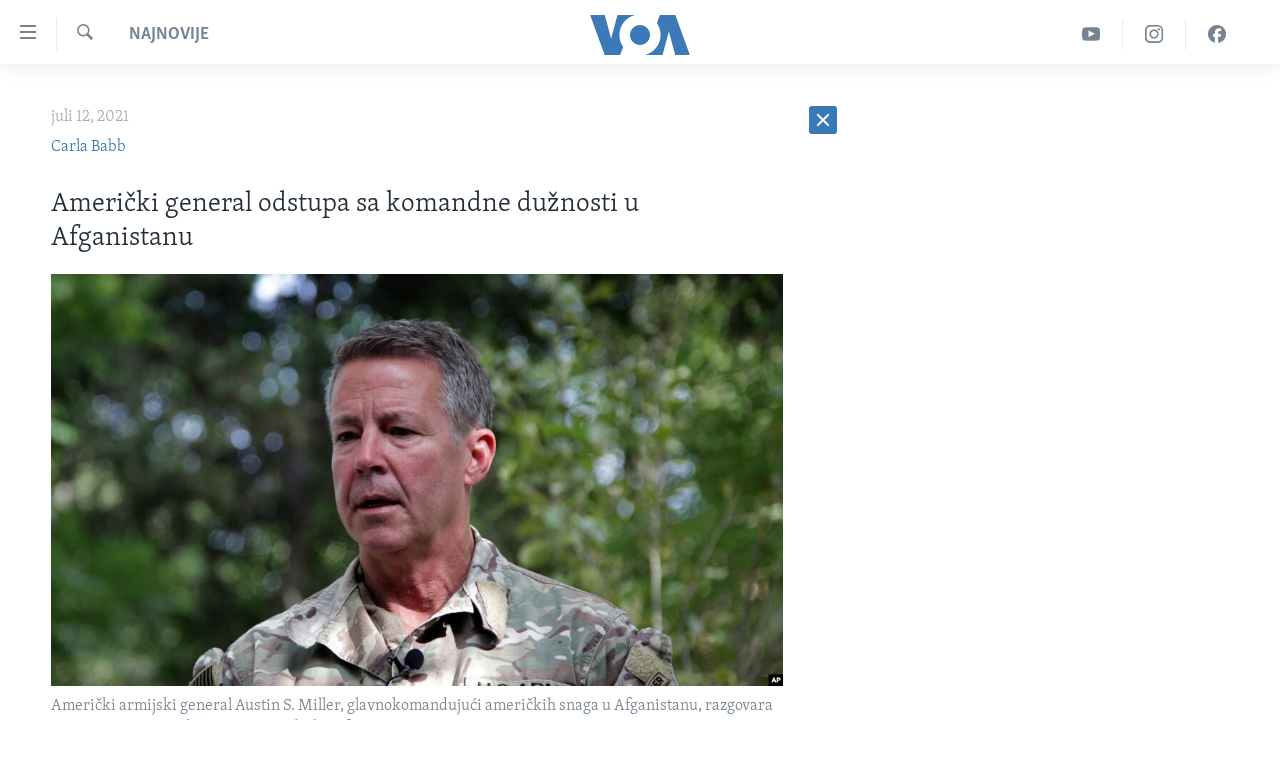

--- FILE ---
content_type: text/html; charset=utf-8
request_url: https://ba.voanews.com/a/americki-general-odstupa-sa-duznosti-afganistan/5962569.html
body_size: 39357
content:

<!DOCTYPE html>
<html lang="bs" dir="ltr" class="no-js">
<head>
<link href="/Content/responsive/VOA/bs-Latn-BA/VOA-bs-Latn-BA.css?&amp;av=0.0.0.0&amp;cb=306" rel="stylesheet"/>
<script src="https://tags.voanews.com/voa-pangea/prod/utag.sync.js"></script> <script type='text/javascript' src='https://www.youtube.com/iframe_api' async></script>
<script type="text/javascript">
//a general 'js' detection, must be on top level in <head>, due to CSS performance
document.documentElement.className = "js";
var cacheBuster = "306";
var appBaseUrl = "/";
var imgEnhancerBreakpoints = [0, 144, 256, 408, 650, 1023, 1597];
var isLoggingEnabled = false;
var isPreviewPage = false;
var isLivePreviewPage = false;
if (!isPreviewPage) {
window.RFE = window.RFE || {};
window.RFE.cacheEnabledByParam = window.location.href.indexOf('nocache=1') === -1;
const url = new URL(window.location.href);
const params = new URLSearchParams(url.search);
// Remove the 'nocache' parameter
params.delete('nocache');
// Update the URL without the 'nocache' parameter
url.search = params.toString();
window.history.replaceState(null, '', url.toString());
} else {
window.addEventListener('load', function() {
const links = window.document.links;
for (let i = 0; i < links.length; i++) {
links[i].href = '#';
links[i].target = '_self';
}
})
}
var pwaEnabled = false;
var swCacheDisabled;
</script>
<meta charset="utf-8" />
<title>Američki general odstupa sa komandne dužnosti u Afganistanu</title>
<meta name="description" content="Glavnokomandujući&#160;američkih snaga u ratu u Afganistanu, general Austin &quot;Scott&quot; Miller, u ponedjeljak predaje dužnost, najavili su američki zvaničnici, u&#160;simboličnom završetku najdužeg američkog sukoba, iako talibanski pobunjenici sve više napreduju na terenu." />
<meta name="keywords" content="Aktuelno, Amerika, Najnovije, Afganistan, povlačenje, talibani, američka vojska" />
<meta name="viewport" content="width=device-width, initial-scale=1.0" />
<meta http-equiv="X-UA-Compatible" content="IE=edge" />
<meta name="robots" content="max-image-preview:large"><meta property="fb:pages" content="185714551083" />
<meta name="msvalidate.01" content="3286EE554B6F672A6F2E608C02343C0E" /><meta name="yandex-verification" content="c377d4d0cb331c6a" />
<link href="https://www.glasamerike.net/a/avganistan-povlacenje-sad-general-ostin-miler-talibani/5962411.html" rel="canonical" />
<meta name="apple-mobile-web-app-title" content="Glas Amerike" />
<meta name="apple-mobile-web-app-status-bar-style" content="black" />
<meta name="apple-itunes-app" content="app-id=632618796, app-argument=//5962569.ltr" />
<meta content="Američki general odstupa sa komandne dužnosti u Afganistanu" property="og:title" />
<meta content="Glavnokomandujući američkih snaga u ratu u Afganistanu, general Austin &quot;Scott&quot; Miller, u ponedjeljak predaje dužnost, najavili su američki zvaničnici, u simboličnom završetku najdužeg američkog sukoba, iako talibanski pobunjenici sve više napreduju na terenu." property="og:description" />
<meta content="article" property="og:type" />
<meta content="https://ba.voanews.com/a/americki-general-odstupa-sa-duznosti-afganistan/5962569.html" property="og:url" />
<meta content="Glas Amerike" property="og:site_name" />
<meta content="https://www.facebook.com/studiowashington" property="article:publisher" />
<meta content="https://gdb.voanews.com/59c04473-7142-4e41-bdb1-9fe9816f50e7_w1200_h630.jpg" property="og:image" />
<meta content="1200" property="og:image:width" />
<meta content="630" property="og:image:height" />
<meta content="175333259645247" property="fb:app_id" />
<meta content="Carla Babb" name="Author" />
<meta content="summary_large_image" name="twitter:card" />
<meta content="@VOABosnian" name="twitter:site" />
<meta content="https://gdb.voanews.com/59c04473-7142-4e41-bdb1-9fe9816f50e7_w1200_h630.jpg" name="twitter:image" />
<meta content="Američki general odstupa sa komandne dužnosti u Afganistanu" name="twitter:title" />
<meta content="Glavnokomandujući američkih snaga u ratu u Afganistanu, general Austin &quot;Scott&quot; Miller, u ponedjeljak predaje dužnost, najavili su američki zvaničnici, u simboličnom završetku najdužeg američkog sukoba, iako talibanski pobunjenici sve više napreduju na terenu." name="twitter:description" />
<link rel="amphtml" href="https://ba.voanews.com/amp/americki-general-odstupa-sa-duznosti-afganistan/5962569.html" />
<script type="application/ld+json">{"articleSection":"Najnovije","isAccessibleForFree":true,"headline":"Američki general odstupa sa komandne dužnosti u Afganistanu","inLanguage":"bs-Latn-BA","keywords":"Aktuelno, Amerika, Najnovije, Afganistan, povlačenje, talibani, američka vojska","author":{"@type":"Person","url":"https://ba.voanews.com/author/carla-babb/u-yy_","description":"","image":{"@type":"ImageObject","url":"https://gdb.voanews.com/FBAD5A33-1F14-4FE9-8640-403283F2AD1A.jpg"},"name":"Carla Babb"},"datePublished":"2021-07-12 14:23:59Z","dateModified":"2021-07-12 15:20:00Z","publisher":{"logo":{"width":512,"height":220,"@type":"ImageObject","url":"https://ba.voanews.com/Content/responsive/VOA/bs-Latn-BA/img/logo.png"},"@type":"NewsMediaOrganization","url":"https://ba.voanews.com","sameAs":["https://www.facebook.com/GlasAmerike","https://twitter.com/GlasAmerike","https://www.instagram.com/glasamerike/","https://www.youtube.com/c/GlasAmerike"],"name":"Glas Amerike | Bosna i Hercegovina","alternateName":""},"@context":"https://schema.org","@type":"NewsArticle","mainEntityOfPage":"https://ba.voanews.com/a/americki-general-odstupa-sa-duznosti-afganistan/5962569.html","url":"https://ba.voanews.com/a/americki-general-odstupa-sa-duznosti-afganistan/5962569.html","description":"Glavnokomandujući američkih snaga u ratu u Afganistanu, general Austin \u0022Scott\u0022 Miller, u ponedjeljak predaje dužnost, najavili su američki zvaničnici, u simboličnom završetku najdužeg američkog sukoba, iako talibanski pobunjenici sve više napreduju na terenu.","image":{"width":1080,"height":608,"@type":"ImageObject","url":"https://gdb.voanews.com/59c04473-7142-4e41-bdb1-9fe9816f50e7_w1080_h608.jpg"},"name":"Američki general odstupa sa komandne dužnosti u Afganistanu"}</script>
<script src="/Scripts/responsive/infographics.b?v=dVbZ-Cza7s4UoO3BqYSZdbxQZVF4BOLP5EfYDs4kqEo1&amp;av=0.0.0.0&amp;cb=306"></script>
<script src="/Scripts/responsive/loader.b?v=Q26XNwrL6vJYKjqFQRDnx01Lk2pi1mRsuLEaVKMsvpA1&amp;av=0.0.0.0&amp;cb=306"></script>
<link rel="icon" type="image/svg+xml" href="/Content/responsive/VOA/img/webApp/favicon.svg" />
<link rel="alternate icon" href="/Content/responsive/VOA/img/webApp/favicon.ico" />
<link rel="apple-touch-icon" sizes="152x152" href="/Content/responsive/VOA/img/webApp/ico-152x152.png" />
<link rel="apple-touch-icon" sizes="144x144" href="/Content/responsive/VOA/img/webApp/ico-144x144.png" />
<link rel="apple-touch-icon" sizes="114x114" href="/Content/responsive/VOA/img/webApp/ico-114x114.png" />
<link rel="apple-touch-icon" sizes="72x72" href="/Content/responsive/VOA/img/webApp/ico-72x72.png" />
<link rel="apple-touch-icon-precomposed" href="/Content/responsive/VOA/img/webApp/ico-57x57.png" />
<link rel="icon" sizes="192x192" href="/Content/responsive/VOA/img/webApp/ico-192x192.png" />
<link rel="icon" sizes="128x128" href="/Content/responsive/VOA/img/webApp/ico-128x128.png" />
<meta name="msapplication-TileColor" content="#ffffff" />
<meta name="msapplication-TileImage" content="/Content/responsive/VOA/img/webApp/ico-144x144.png" />
<link rel="alternate" type="application/rss+xml" title="VOA - Top Stories [RSS]" href="/api/" />
<link rel="sitemap" type="application/rss+xml" href="/sitemap.xml" />
</head>
<body class=" nav-no-loaded cc_theme pg-arch arch-news nojs-images ">
<script type="text/javascript" >
var analyticsData = {url:"https://ba.voanews.com/a/americki-general-odstupa-sa-duznosti-afganistan/5962569.html",property_id:"454",article_uid:"5962569",page_title:"Američki general odstupa sa komandne dužnosti u Afganistanu",page_type:"article",content_type:"article",subcontent_type:"article",last_modified:"2021-07-12 15:20:00Z",pub_datetime:"2021-07-12 14:23:59Z",pub_year:"2021",pub_month:"07",pub_day:"12",pub_hour:"14",pub_weekday:"Monday",section:"najnovije",english_section:"new-story",byline:"Carla Babb",categories:"aktuelno,aktuelno-usa,new-story",tags:"afganistan;povlačenje;talibani;američka vojska",domain:"ba.voanews.com",language:"Bosnian",language_service:"VOA Bosnian",platform:"web",copied:"yes",copied_article:"5962411|435|Serbian|2021-07-12",copied_title:"Simbolični kraj rata: Američki general odstupa sa komandne dužnosti u Avganistanu",runs_js:"Yes",cms_release:"8.44.0.0.306",enviro_type:"prod",slug:"americki-general-odstupa-sa-duznosti-afganistan",entity:"VOA",short_language_service:"BOS",platform_short:"W",page_name:"Američki general odstupa sa komandne dužnosti u Afganistanu"};
</script>
<noscript><iframe src="https://www.googletagmanager.com/ns.html?id=GTM-N8MP7P" height="0" width="0" style="display:none;visibility:hidden"></iframe></noscript><script type="text/javascript" data-cookiecategory="analytics">
var gtmEventObject = Object.assign({}, analyticsData, {event: 'page_meta_ready'});window.dataLayer = window.dataLayer || [];window.dataLayer.push(gtmEventObject);
if (top.location === self.location) { //if not inside of an IFrame
var renderGtm = "true";
if (renderGtm === "true") {
(function(w,d,s,l,i){w[l]=w[l]||[];w[l].push({'gtm.start':new Date().getTime(),event:'gtm.js'});var f=d.getElementsByTagName(s)[0],j=d.createElement(s),dl=l!='dataLayer'?'&l='+l:'';j.async=true;j.src='//www.googletagmanager.com/gtm.js?id='+i+dl;f.parentNode.insertBefore(j,f);})(window,document,'script','dataLayer','GTM-N8MP7P');
}
}
</script>
<!--Analytics tag js version start-->
<script type="text/javascript" data-cookiecategory="analytics">
var utag_data = Object.assign({}, analyticsData, {});
if(typeof(TealiumTagFrom)==='function' && typeof(TealiumTagSearchKeyword)==='function') {
var utag_from=TealiumTagFrom();var utag_searchKeyword=TealiumTagSearchKeyword();
if(utag_searchKeyword!=null && utag_searchKeyword!=='' && utag_data["search_keyword"]==null) utag_data["search_keyword"]=utag_searchKeyword;if(utag_from!=null && utag_from!=='') utag_data["from"]=TealiumTagFrom();}
if(window.top!== window.self&&utag_data.page_type==="snippet"){utag_data.page_type = 'iframe';}
try{if(window.top!==window.self&&window.self.location.hostname===window.top.location.hostname){utag_data.platform = 'self-embed';utag_data.platform_short = 'se';}}catch(e){if(window.top!==window.self&&window.self.location.search.includes("platformType=self-embed")){utag_data.platform = 'cross-promo';utag_data.platform_short = 'cp';}}
(function(a,b,c,d){ a="https://tags.voanews.com/voa-pangea/prod/utag.js"; b=document;c="script";d=b.createElement(c);d.src=a;d.type="text/java"+c;d.async=true; a=b.getElementsByTagName(c)[0];a.parentNode.insertBefore(d,a); })();
</script>
<!--Analytics tag js version end-->
<!-- Analytics tag management NoScript -->
<noscript>
<img style="position: absolute; border: none;" src="https://ssc.voanews.com/b/ss/bbgprod,bbgentityvoa/1/G.4--NS/2028128326?pageName=voa%3abos%3aw%3aarticle%3aameri%c4%8dki%20general%20odstupa%20sa%20komandne%20du%c5%benosti%20u%20afganistanu&amp;c6=ameri%c4%8dki%20general%20odstupa%20sa%20komandne%20du%c5%benosti%20u%20afganistanu&amp;v36=8.44.0.0.306&amp;v6=D=c6&amp;g=https%3a%2f%2fba.voanews.com%2fa%2famericki-general-odstupa-sa-duznosti-afganistan%2f5962569.html&amp;c1=D=g&amp;v1=D=g&amp;events=event1,event52&amp;c16=voa%20bosnian&amp;v16=D=c16&amp;c5=new-story&amp;v5=D=c5&amp;ch=najnovije&amp;c15=bosnian&amp;v15=D=c15&amp;c4=article&amp;v4=D=c4&amp;c14=5962569&amp;v14=D=c14&amp;v20=no&amp;c17=web&amp;v17=D=c17&amp;mcorgid=518abc7455e462b97f000101%40adobeorg&amp;server=ba.voanews.com&amp;pageType=D=c4&amp;ns=bbg&amp;v29=D=server&amp;v25=voa&amp;v30=454&amp;v105=D=User-Agent " alt="analytics" width="1" height="1" /></noscript>
<!-- End of Analytics tag management NoScript -->
<!--*** Accessibility links - For ScreenReaders only ***-->
<section>
<div class="sr-only">
<h2>Linkovi</h2>
<ul>
<li><a href="#content" data-disable-smooth-scroll="1">Pređi na glavni sadržaj</a></li>
<li><a href="#navigation" data-disable-smooth-scroll="1">Pređi na glavnu navigaciju</a></li>
<li><a href="#txtHeaderSearch" data-disable-smooth-scroll="1">Idi na pretragu</a></li>
</ul>
</div>
</section>
<div dir="ltr">
<div id="page">
<aside>
<div class="c-lightbox overlay-modal">
<div class="c-lightbox__intro">
<h2 class="c-lightbox__intro-title"></h2>
<button class="btn btn--rounded c-lightbox__btn c-lightbox__intro-next" title="Naredni">
<span class="ico ico--rounded ico-chevron-forward"></span>
<span class="sr-only">Naredni</span>
</button>
</div>
<div class="c-lightbox__nav">
<button class="btn btn--rounded c-lightbox__btn c-lightbox__btn--close" title="Zatvorite">
<span class="ico ico--rounded ico-close"></span>
<span class="sr-only">Zatvorite</span>
</button>
<button class="btn btn--rounded c-lightbox__btn c-lightbox__btn--prev" title="Prethodni">
<span class="ico ico--rounded ico-chevron-backward"></span>
<span class="sr-only">Prethodni</span>
</button>
<button class="btn btn--rounded c-lightbox__btn c-lightbox__btn--next" title="Naredni">
<span class="ico ico--rounded ico-chevron-forward"></span>
<span class="sr-only">Naredni</span>
</button>
</div>
<div class="c-lightbox__content-wrap">
<figure class="c-lightbox__content">
<span class="c-spinner c-spinner--lightbox">
<img src="/Content/responsive/img/player-spinner.png"
alt="please wait"
title="please wait" />
</span>
<div class="c-lightbox__img">
<div class="thumb">
<img src="" alt="" />
</div>
</div>
<figcaption>
<div class="c-lightbox__info c-lightbox__info--foot">
<span class="c-lightbox__counter"></span>
<span class="caption c-lightbox__caption"></span>
</div>
</figcaption>
</figure>
</div>
<div class="hidden">
<div class="content-advisory__box content-advisory__box--lightbox">
<span class="content-advisory__box-text">This image contains sensitive content which some people may find offensive or disturbing.</span>
<button class="btn btn--transparent content-advisory__box-btn m-t-md" value="text" type="button">
<span class="btn__text">
Click to reveal
</span>
</button>
</div>
</div>
</div>
<div class="ctc-message pos-fix">
<div class="ctc-message__inner">Link has been copied to clipboard</div>
</div>
</aside>
<div class="hdr-20 hdr-20--big">
<div class="hdr-20__inner">
<div class="hdr-20__max pos-rel">
<div class="hdr-20__side hdr-20__side--primary d-flex">
<label data-for="main-menu-ctrl" data-switcher-trigger="true" data-switch-target="main-menu-ctrl" class="burger hdr-trigger pos-rel trans-trigger" data-trans-evt="click" data-trans-id="menu">
<span class="ico ico-close hdr-trigger__ico hdr-trigger__ico--close burger__ico burger__ico--close"></span>
<span class="ico ico-menu hdr-trigger__ico hdr-trigger__ico--open burger__ico burger__ico--open"></span>
</label>
<div class="menu-pnl pos-fix trans-target" data-switch-target="main-menu-ctrl" data-trans-id="menu">
<div class="menu-pnl__inner">
<nav class="main-nav menu-pnl__item menu-pnl__item--first">
<ul class="main-nav__list accordeon" data-analytics-tales="false" data-promo-name="link" data-location-name="nav,secnav">
<li class="main-nav__item">
<a class="main-nav__item-name main-nav__item-name--link" href="/z/1974" title="TV program" data-item-name="programs-studio-washington" >TV program</a>
</li>
<li class="main-nav__item">
<a class="main-nav__item-name main-nav__item-name--link" href="/z/1975" title="Video" data-item-name="video" >Video</a>
</li>
<li class="main-nav__item">
<a class="main-nav__item-name main-nav__item-name--link" href="/z/3517" title="Fotografije dana" data-item-name="photos-of-the-day" >Fotografije dana</a>
</li>
<li class="main-nav__item accordeon__item" data-switch-target="menu-item-921">
<label class="main-nav__item-name main-nav__item-name--label accordeon__control-label" data-switcher-trigger="true" data-for="menu-item-921">
Vijesti
<span class="ico ico-chevron-down main-nav__chev"></span>
</label>
<div class="main-nav__sub-list">
<a class="main-nav__item-name main-nav__item-name--link main-nav__item-name--sub" href="/p/6707.html" title="Sjedinjene Američke Države" data-item-name="usa-uniform" >Sjedinjene Američke Države</a>
<a class="main-nav__item-name main-nav__item-name--link main-nav__item-name--sub" href="/p/6705.html" title="Bosna i Hercegovina" data-item-name="bosnia-uniform" >Bosna i Hercegovina</a>
<a class="main-nav__item-name main-nav__item-name--link main-nav__item-name--sub" href="/p/6659.html" title="Svijet" data-item-name="world" >Svijet</a>
</div>
</li>
<li class="main-nav__item">
<a class="main-nav__item-name main-nav__item-name--link" href="https://ba.voanews.com/p/6943.html" title="Nauka i tehnologija" >Nauka i tehnologija</a>
</li>
<li class="main-nav__item">
<a class="main-nav__item-name main-nav__item-name--link" href="/p/7642.html" title="Specijalni projekti" data-item-name="special-projects" >Specijalni projekti</a>
</li>
<li class="main-nav__item">
<a class="main-nav__item-name main-nav__item-name--link" href="/p/6663.html" title="KORUPCIJA" data-item-name="criminal-and-corruption" >KORUPCIJA</a>
</li>
<li class="main-nav__item">
<a class="main-nav__item-name main-nav__item-name--link" href="/p/7163.html" title="Sloboda medija" data-item-name="press-freedom" >Sloboda medija</a>
</li>
<li class="main-nav__item">
<a class="main-nav__item-name main-nav__item-name--link" href="/p/8101.html" title="Ženska strana" data-item-name="women-page" >Ženska strana</a>
</li>
<li class="main-nav__item">
<a class="main-nav__item-name main-nav__item-name--link" href="/p/7153.html" title="Izbjeglička strana" data-item-name="refuge-crisis" >Izbjeglička strana</a>
</li>
<li class="main-nav__item">
<a class="main-nav__item-name main-nav__item-name--link" href="https://ba.voanews.com/p/6668.html" title="Magazin" >Magazin</a>
</li>
<li class="main-nav__item">
<a class="main-nav__item-name main-nav__item-name--link" href="https://www.insidevoa.com/" title="O Glasu Amerike" target="_blank" rel="noopener">O Glasu Amerike</a>
</li>
</ul>
</nav>
<div class="menu-pnl__item">
<a href="https://learningenglish.voanews.com/" class="menu-pnl__item-link" alt="Learning English">Learning English</a>
</div>
<div class="menu-pnl__item menu-pnl__item--social">
<h5 class="menu-pnl__sub-head">Pratite nas</h5>
<a href="https://www.facebook.com/GlasAmerike" title="Facebook" data-analytics-text="follow_on_facebook" class="btn btn--rounded btn--social-inverted menu-pnl__btn js-social-btn btn-facebook" target="_blank" rel="noopener">
<span class="ico ico-facebook-alt ico--rounded"></span>
</a>
<a href="https://twitter.com/GlasAmerike" title="Twitter" data-analytics-text="follow_on_twitter" class="btn btn--rounded btn--social-inverted menu-pnl__btn js-social-btn btn-twitter" target="_blank" rel="noopener">
<span class="ico ico-twitter ico--rounded"></span>
</a>
<a href="https://www.youtube.com/c/GlasAmerike" title="YouTube" data-analytics-text="follow_on_youtube" class="btn btn--rounded btn--social-inverted menu-pnl__btn js-social-btn btn-youtube" target="_blank" rel="noopener">
<span class="ico ico-youtube ico--rounded"></span>
</a>
<a href="https://www.instagram.com/glasamerike/" title="Instagram" data-analytics-text="follow_on_instagram" class="btn btn--rounded btn--social-inverted menu-pnl__btn js-social-btn btn-instagram" target="_blank" rel="noopener">
<span class="ico ico-instagram ico--rounded"></span>
</a>
</div>
<div class="menu-pnl__item">
<a href="/navigation/allsites" class="menu-pnl__item-link">
<span class="ico ico-languages "></span>
Jezici
</a>
</div>
</div>
</div>
<label data-for="top-search-ctrl" data-switcher-trigger="true" data-switch-target="top-search-ctrl" class="top-srch-trigger hdr-trigger">
<span class="ico ico-close hdr-trigger__ico hdr-trigger__ico--close top-srch-trigger__ico top-srch-trigger__ico--close"></span>
<span class="ico ico-search hdr-trigger__ico hdr-trigger__ico--open top-srch-trigger__ico top-srch-trigger__ico--open"></span>
</label>
<div class="srch-top srch-top--in-header" data-switch-target="top-search-ctrl">
<div class="container">
<form action="/s" class="srch-top__form srch-top__form--in-header" id="form-topSearchHeader" method="get" role="search"><label for="txtHeaderSearch" class="sr-only">Pretraživač</label>
<input type="text" id="txtHeaderSearch" name="k" placeholder="Pretraga..." accesskey="s" value="" class="srch-top__input analyticstag-event" onkeydown="if (event.keyCode === 13) { FireAnalyticsTagEventOnSearch('search', $dom.get('#txtHeaderSearch')[0].value) }" />
<button title="Pretraživač" type="submit" class="btn btn--top-srch analyticstag-event" onclick="FireAnalyticsTagEventOnSearch('search', $dom.get('#txtHeaderSearch')[0].value) ">
<span class="ico ico-search"></span>
</button></form>
</div>
</div>
<a href="/" class="main-logo-link">
<img src="/Content/responsive/VOA/bs-Latn-BA/img/logo-compact.svg" class="main-logo main-logo--comp" alt="site logo">
<img src="/Content/responsive/VOA/bs-Latn-BA/img/logo.svg" class="main-logo main-logo--big" alt="site logo">
</a>
</div>
<div class="hdr-20__side hdr-20__side--secondary d-flex">
<a href="https://www.facebook.com/GlasAmerike" title="Facebook" class="hdr-20__secondary-item" data-item-name="custom1">
<span class="ico-custom ico-custom--1 hdr-20__secondary-icon"></span>
</a>
<a href="https://www.instagram.com/glasamerike" title="Instagram" class="hdr-20__secondary-item" data-item-name="custom3">
<span class="ico-custom ico-custom--3 hdr-20__secondary-icon"></span>
</a>
<a href="https://www.youtube.com/c/GlasAmerike" title="YouTube" class="hdr-20__secondary-item" data-item-name="custom2">
<span class="ico-custom ico-custom--2 hdr-20__secondary-icon"></span>
</a>
<a href="/s" title="Pretraživač" class="hdr-20__secondary-item hdr-20__secondary-item--search" data-item-name="search">
<span class="ico ico-search hdr-20__secondary-icon hdr-20__secondary-icon--search"></span>
</a>
<div class="srch-bottom">
<form action="/s" class="srch-bottom__form d-flex" id="form-bottomSearch" method="get" role="search"><label for="txtSearch" class="sr-only">Pretraživač</label>
<input type="search" id="txtSearch" name="k" placeholder="Pretraga..." accesskey="s" value="" class="srch-bottom__input analyticstag-event" onkeydown="if (event.keyCode === 13) { FireAnalyticsTagEventOnSearch('search', $dom.get('#txtSearch')[0].value) }" />
<button title="Pretraživač" type="submit" class="btn btn--bottom-srch analyticstag-event" onclick="FireAnalyticsTagEventOnSearch('search', $dom.get('#txtSearch')[0].value) ">
<span class="ico ico-search"></span>
</button></form>
</div>
</div>
<img src="/Content/responsive/VOA/bs-Latn-BA/img/logo-print.gif" class="logo-print" alt="site logo">
<img src="/Content/responsive/VOA/bs-Latn-BA/img/logo-print_color.png" class="logo-print logo-print--color" alt="site logo">
</div>
</div>
</div>
<script>
if (document.body.className.indexOf('pg-home') > -1) {
var nav2In = document.querySelector('.hdr-20__inner');
var nav2Sec = document.querySelector('.hdr-20__side--secondary');
var secStyle = window.getComputedStyle(nav2Sec);
if (nav2In && window.pageYOffset < 150 && secStyle['position'] !== 'fixed') {
nav2In.classList.add('hdr-20__inner--big')
}
}
</script>
<div class="c-hlights c-hlights--breaking c-hlights--no-item" data-hlight-display="mobile,desktop">
<div class="c-hlights__wrap container p-0">
<div class="c-hlights__nav">
<a role="button" href="#" title="Prethodni">
<span class="ico ico-chevron-backward m-0"></span>
<span class="sr-only">Prethodni</span>
</a>
<a role="button" href="#" title="Naredni">
<span class="ico ico-chevron-forward m-0"></span>
<span class="sr-only">Naredni</span>
</a>
</div>
<span class="c-hlights__label">
<span class="">Breaking News</span>
<span class="switcher-trigger">
<label data-for="more-less-1" data-switcher-trigger="true" class="switcher-trigger__label switcher-trigger__label--more p-b-0" title="Više...">
<span class="ico ico-chevron-down"></span>
</label>
<label data-for="more-less-1" data-switcher-trigger="true" class="switcher-trigger__label switcher-trigger__label--less p-b-0" title="Show less">
<span class="ico ico-chevron-up"></span>
</label>
</span>
</span>
<ul class="c-hlights__items switcher-target" data-switch-target="more-less-1">
</ul>
</div>
</div> <div id="content">
<div class="container">
<div class="row">
<div class="col-sm-12 col-md-8">
<div class="news">
<h1 class="pg-title pg-title--move-to-header">
Najnovije
</h1>
<div id="newsItems" class="accordeon accordeon--scroll-adjust">
<div class="accordeon__item-wrap">
<div class="news__item news__item--unopenable accordeon__item sticky-btn-parent" data-switcher-opened=true data-switch-target="more-less-5962569" data-article-id="5962569" data-api-id="5962569" data-api-type="1">
<div class="news__item-inner pos-rel">
<div class="publishing-details ">
<div class="published">
<span class="date" >
<time pubdate="pubdate" datetime="2021-07-12T16:23:59+01:00">
juli 12, 2021
</time>
</span>
</div>
<div class="links">
<ul class="links__list">
<li class="links__item">
<a class="links__item-link" href="/author/carla-babb/u-yy_" title="Carla Babb">Carla Babb</a>
</li>
</ul>
</div>
</div>
<h1 class="title pg-title">
Američki general odstupa sa komandne dužnosti u Afganistanu
</h1>
<div class="cover-media">
<figure class="media-image js-media-expand">
<div class="img-wrap">
<div class="thumb thumb16_9">
<img src="https://gdb.voanews.com/59c04473-7142-4e41-bdb1-9fe9816f50e7_w250_r1_s.jpg" alt="Američki armijski general Austin S. Miller, glavnokomandujući američkih snaga u Afganistanu, razgovara sa novinarima u sjedištu misije u Kabulu, Afganistan, 29. juni 2021." />
</div>
</div>
<figcaption>
<span class="caption">Američki armijski general Austin S. Miller, glavnokomandujući američkih snaga u Afganistanu, razgovara sa novinarima u sjedištu misije u Kabulu, Afganistan, 29. juni 2021.</span>
</figcaption>
</figure>
</div>
<div class="news__buttons news__buttons--main pos-abs">
<button class="btn btn--news btn--news-more pos-abs">
<span class="ico ico-chevron-down"></span>
</button>
<button class="btn btn--news sticky-btn btn--news-less">
<span class="ico ico-close"></span>
</button>
</div>
<div class="wsw accordeon__target">
<div class="intro" >
<p >Glavnokomandujući&#160;američkih snaga u ratu u Afganistanu, general Austin &quot;Scott&quot; Miller, u ponedjeljak predaje dužnost, najavili su američki zvaničnici, u&#160;simboličnom završetku najdužeg američkog sukoba, iako talibanski pobunjenici sve više napreduju na terenu.</p>
</div>
<p>Šef američke Centralne komande (CENTCOM), general Frank McKenzie​, doputovao je u Kabul da preuzme komandu nad preostalim snagama tokom &quot;kratke&quot; ceremonije koja će sadržati i predaju američke zastave, izjavio je za Glas Amerike jedan zvaničnik Pentagona. </p>
<p>Povlačenje je obavljeno &quot;više od 90 posto&quot;, prema američkoj Centralnoj komandi. Veći dio američkih vojnika je napustio zemlju, prebačen je i veći dio opreme, a manje od hiljadu vojnika ostaje da štiti američku ambasadu i pomaže u obezbjeđivanju međunarodnog aerodroma u Kabulu. </p><div class="wsw__embed">
<figure class="media-image js-media-expand">
<div class="img-wrap">
<div class="thumb">
<img alt="Afganistansko bezbjednosno osoblje čuva put za vrijeme sukoba između afganistanskih snaga bezbjednosti i talibanskih boraca u zapadnom gradu Kala-i-No, glavnom gradu provincij Bagdis, 7. jula 2021." src="https://gdb.voanews.com/DA0F60EB-A6DC-44B8-85E8-9DEF4B3A356A_w250_r1.jpg" />
</div>
</div>
<figcaption>
<span class="caption">Afganistansko bezbjednosno osoblje čuva put za vrijeme sukoba između afganistanskih snaga bezbjednosti i talibanskih boraca u zapadnom gradu Kala-i-No, glavnom gradu provincij Bagdis, 7. jula 2021.</span>
</figcaption>
</figure>
</div>
<p>McKenzie​ već rukovodi američkim vojnim operacijama u Afganistanu i nekoliko susjednih zemalja kao šef CENTCOM-a i nastaviće taj posao iz svog štaba u SAD dok će admiral Peter Vasely​ pomoći u nadgledanju misije na terenu. </p>
<p>Austin Miller će postati posljednji američki general sa četiri zvjezdice na terenu u Afganistanu na ceremoniji u Kabulu, koja se održava prije formalnog kraja vojne misije 31. augusta, što je datum koji je predsjednik SAD Joe Biden<strong> </strong>odredio u želji da izvuče Amerikance iz dvije decenije dugog rata.</p>
<p>Iako ceremonija može pružiti nekakav osjećaj završetka za američke veterane koji su služili u Afganistanu, nejasno je da li će uspjeti da uvjeri afganistansku vladu koju Zapad podržava, pošto su talibani ofanzivama ostvarili kontrolu nad većom teritorijom nego u bilo kom trenutku od sukob je počeo.</p>
<p>SAD &quot;posmatraju sa velikom zabrinutošću&quot; kako pobunjeni Talibani preuzimaju kontrolu nad sve većom teritorijom u Afganistanu, dok se američke snage vraćaju kući po naređenju o povlačenju koje je izdao predsjednik Joe Biden, izjavio je u nedjelju portparol Pentagona John Kirby.</p>
<p><em>&quot;Vrijeme je da snage afganistanske vlade povećaju napore i odbrane svoju zemlju&quot;</em>, izjavio je Kirby za program <em>Fox News Sunday</em>, i dodao:<em> &quot;Ovo je trenutak odgovornosti.&quot;</em></p>
<p>Skoro dvije decenije, SAD su snabdijevale Afganistan oružjem i opremom vrijednom više milijardi dolara kako bi se samostalno branio, ali je sve neizvjesnije ko će kontrolisati zemlju poslije američkog povlačenja. </p>
<p>Talibani kažu da već kontrolišu 85 posto zemlje - što je tvrdnja koju afganistanska vlada osporava. Međutim, Kirby nije osporio ocjenu <em>Fox Newsa</em> da 13 miliona Afganistanaca žive pod kontrolom Talibana, deset miliona pod upravom afganistanske vlade, a devet miliona u regionima gdje se vode sukobi.</p>
<p>SAD su izvršile invaziju na Afganistan 2001. godine, da bi osvojile baze u kojima su se teroristi Al-Kaide obučavali i spremali za otmicu aviona 11. septembra i napade na Svjetski trgovinski centar u New Yorku i Pentagon, u kojima je ubijeno skoro 3.000 ljudi. </p>
<p>I uz povlačenje američkih vojnika, Kirby kaže da će američki komandanti moći da savjetuju afganistanske snage iz baza u drugim zemljama. Ali SAD i NATO vojnici su uglavnom već napustili Afganistan. Svi će se povući do kraja augusta.</p>
<p>Biden je prošle nedjelje odlučno branio odluku o povlačenju, uprkos napredovanju Talibana. </p>
<p><em>&quot;Nismo otišli u Afganistan da gradimo naciju&quot;</em>, rekao je Biden u Bijeloj kući. <em>&quot;Pravo i obaveza afganistanskog naroda je da sami odluče kakvu budućnost žele.&quot;</em></p>
<p><em>&quot;Vrijeme je da bijemo bitke narednih 20 godina&quot;</em>, rekao je američki predsjednik poslije brifinga na kojem je obaviješten o pogošanju situacije u Afganistanu. Rekao je da se američki vojnici povlače na &quot;organizovan i bezbjedan način&quot;. Prošle nedjelje, dok su se američke snage povlačile iz velike vazdušne baze Bagram, centralne tačke vojnih operacija, Biden je obećao da će brzo evakuisati hiljade afganistanskih prevodilaca koji su radili za SAD i članove njihovih porodica. Rekao je da je proces izdavanja specijalnih useljeničkih viza &quot;dramatično ubrzan&quot;.</p>
<p>Reporter, koji je Bidena pitao o povlačenju vojnika, dobio je oštar odgovor od predsjednika. Na pitanje da li vjeruje Talibanima, Biden je odgovorio: <em>&quot;Da li je to ozbiljno pitanje?&quot;</em></p>
<p><em>&quot;To je smiješno pitanje. Da li vjerujem Talibanima? Ne. Ali vjerujem u kapacitete afganistanske vojske koja je bolje obučena i bolje opremljena da vodi rat&quot;</em>, rekao je Biden.</p>
<p>Bivši predsjednik Donald Trump izjavio je da bi povukao sve vojnike do 1. maja, za šta je Biden ocijenio da bi bilo suviše brzo. Međutim, Biden je izjavio da je četvrti američki predsjednik koji je na vlasti dok su američke snage raspoređene u Afganistanu, i da neće tu odgovornost prenijeti i na petog predsjednika. </p>
<p>Odlazak stranih trupa dogovoren je sporazumom koji je Washington postigao sa pokretom Taliban u februaru 2020. godine, za vrijeme administracije tadašnjeg predsjednika Trumpa. Prema njemu, od pobunjenika se traži da se bore protiv terorizma na afganistanskom tlu i pregovorima postignu politički dogovor sa vladom u Kabulu. Međutim, unutar-afganistanski mirovni pregovori kojima posreduju SAD sporo napreduju od kada su započeli u septembru u Kataru, i do sada nisu imali mnogo uspjeha.</p>
</div>
<div class="pos-rel news__read-more">
<label class="news__read-more-label accordeon__control-label pos-abs" data-for="more-less-5962569" data-switcher-trigger="true"></label>
<a class="btn btn--link news__read-more-btn" href="#" title="Read more">
<span class="btn__text">
Read more
</span>
</a>
</div>
<label data-for="more-less-5962569" data-switcher-trigger="true" class="switcher-trigger__label accordeon__control-label news__control-label pos-abs"></label>
</div>
<div class="news__share-outer">
<div class="links">
<p class="buttons link-content-sharing p-0 ">
<button class="btn btn--link btn-content-sharing p-t-0 " id="btnContentSharing" value="text" role="Button" type="" title="Podijelite - još opcija">
<span class="ico ico-share ico--l"></span>
<span class="btn__text ">
Podijeli
</span>
</button>
</p>
<aside class="content-sharing js-content-sharing " role="complementary"
data-share-url="https://ba.voanews.com/a/americki-general-odstupa-sa-duznosti-afganistan/5962569.html" data-share-title="Američki general odstupa sa komandne dužnosti u Afganistanu" data-share-text="">
<div class="content-sharing__popover">
<h6 class="content-sharing__title">Podijeli</h6>
<button href="#close" id="btnCloseSharing" class="btn btn--text-like content-sharing__close-btn">
<span class="ico ico-close ico--l"></span>
</button>
<ul class="content-sharing__list">
<li class="content-sharing__item">
<div class="ctc ">
<input type="text" class="ctc__input" readonly="readonly">
<a href="" js-href="https://ba.voanews.com/a/americki-general-odstupa-sa-duznosti-afganistan/5962569.html" class="content-sharing__link ctc__button">
<span class="ico ico-copy-link ico--rounded ico--s"></span>
<span class="content-sharing__link-text">Copy link</span>
</a>
</div>
</li>
<li class="content-sharing__item">
<a href="https://facebook.com/sharer.php?u=https%3a%2f%2fba.voanews.com%2fa%2famericki-general-odstupa-sa-duznosti-afganistan%2f5962569.html"
data-analytics-text="share_on_facebook"
title="Facebook" target="_blank"
class="content-sharing__link js-social-btn">
<span class="ico ico-facebook ico--rounded ico--s"></span>
<span class="content-sharing__link-text">Facebook</span>
</a>
</li>
<li class="content-sharing__item">
<a href="https://twitter.com/share?url=https%3a%2f%2fba.voanews.com%2fa%2famericki-general-odstupa-sa-duznosti-afganistan%2f5962569.html&amp;text=Ameri%c4%8dki+general+odstupa+sa+komandne+du%c5%benosti+u+Afganistanu"
data-analytics-text="share_on_twitter"
title="Twitter" target="_blank"
class="content-sharing__link js-social-btn">
<span class="ico ico-twitter ico--rounded ico--s"></span>
<span class="content-sharing__link-text">Twitter</span>
</a>
</li>
<li class="content-sharing__item">
<a href="https://www.linkedin.com/shareArticle?mini=true&amp;url=https%3a%2f%2fba.voanews.com%2fa%2famericki-general-odstupa-sa-duznosti-afganistan%2f5962569.html&amp;title=Američki general odstupa sa komandne dužnosti u Afganistanu"
data-analytics-text="share_on_linkedIn"
title="LinkedIn" target="_blank"
class="content-sharing__link js-social-btn">
<span class="ico ico-linkedin ico--rounded ico--s"></span>
<span class="content-sharing__link-text">LinkedIn</span>
</a>
</li>
<li class="content-sharing__item">
<a href="mailto:?body=https%3a%2f%2fba.voanews.com%2fa%2famericki-general-odstupa-sa-duznosti-afganistan%2f5962569.html&amp;subject=Američki general odstupa sa komandne dužnosti u Afganistanu"
title="Email"
class="content-sharing__link ">
<span class="ico ico-email ico--rounded ico--s"></span>
<span class="content-sharing__link-text">Email</span>
</a>
</li>
</ul>
</div>
</aside>
</div>
</div>
</div>
</div>
<div class="news__item news__item--spacer ">
<h4 class="title news__spacer-title">See all News Updates of the Day</h4>
</div>
<div class="accordeon__item-wrap">
<div class="news__item news__item--unopenable accordeon__item sticky-btn-parent" data-switch-target="more-less-8011666" data-article-id="8011666" data-api-id="8011666" data-api-type="1">
<div class="news__item-inner pos-rel">
<div class="publishing-details ">
<div class="published">
<span class="date" >
<time pubdate="pubdate" datetime="2025-03-15T15:44:23+01:00">
mart 15, 2025
</time>
</span>
</div>
<div class="links">
<ul class="links__list">
<li class="links__item">
<a class="links__item-link" href="/author/glas-amerike/-vkov" title="GLAS AMERIKE">GLAS AMERIKE</a>
</li>
</ul>
</div>
</div>
<h1 class="title pg-title">
NASA i SpaceX poslali novu posadu na svemirsku stanicu kako bi izvukla zaglavljene astronaute
</h1>
<div class="cover-media">
<figure class="media-image js-media-expand">
<div class="img-wrap">
<div class="thumb thumb16_9">
<img src="https://gdb.voanews.com/582f271d-36b2-487b-3639-08dd5c897904_cx0_cy5_cw0_w250_r1_s.jpg" alt="NASA-in astronaut Butch Wilmore na Međunarodnoj svemirskoj stanici, 2. decembra 2024. godine." />
</div>
</div>
<figcaption>
<span class="caption">NASA-in astronaut Butch Wilmore na Međunarodnoj svemirskoj stanici, 2. decembra 2024. godine.</span>
</figcaption>
</figure>
</div>
<div class="news__buttons news__buttons--main pos-abs">
<button class="btn btn--news btn--news-more pos-abs">
<span class="ico ico-chevron-down"></span>
</button>
<button class="btn btn--news sticky-btn btn--news-less">
<span class="ico ico-close"></span>
</button>
</div>
<div class="wsw accordeon__target">
<div class="intro" >
<p >Zamjenska posada za Međunarodnu svemirsku stanicu lansirana je kasno u petak, otvarajući put za povratak kući Butcha Wilmorea i Suni Williams, dvoje NASA-inih astronauta koji su morali ostati na svemirskoj stanici devet mjeseci.</p>
</div>
<p>Raketa SpaceX Falcon 9 poletjela je u 19:03 iz NASA-inog svemirskog centra Kennedy na Floridi sa članovima posade-10, koju čini članovi NASA-e Anne McClain i Nichole Ayers, Japanac Takuya Onishi i Rus Kiril Peskov. Posada je dio rutinske šestomjesečne rotacije.</p><p>Očekuje se da će Posada-10 i svemirski brod Dragon stići do svemirske stanice danas oko 23:30.</p><p>Na Zemlju će se, uz Wilmorea i Williamsa, vratiti NASA-in astronaut Nick Hague i ruski kosmonaut Aleksandar Gorbunov. Njihov povratak zakazan je za srijedu, kako bi se omogućio susret dvije posade kako bi prethodna posada informirala novi tim.</p><p>Wilmore i Williams stigli su na Međunarodnu svemirsku stanicu u junu 2024. i očekivali su da će ostati u svemiru oko 10 dana. Ali njihov povratak je odgođen zbog mehaničkih problema s njihovom svemirskom letjelicom, koja je nakon sedmica rješavanja problema poslana nazad na Zemlju bez njih. Njihov povratak je stalno odlagan zbog drugih tehničkih kašnjenja.</p><p><br /></p>
</div>
<div class="pos-rel news__read-more">
<label class="news__read-more-label accordeon__control-label pos-abs" data-for="more-less-8011666" data-switcher-trigger="true"></label>
<a class="btn btn--link news__read-more-btn" href="#" title="Read more">
<span class="btn__text">
Read more
</span>
</a>
</div>
<label data-for="more-less-8011666" data-switcher-trigger="true" class="switcher-trigger__label accordeon__control-label news__control-label pos-abs"></label>
</div>
<div class="news__share-outer">
<div class="links">
<p class="buttons link-content-sharing p-0 ">
<button class="btn btn--link btn-content-sharing p-t-0 " id="btnContentSharing" value="text" role="Button" type="" title="Podijelite - još opcija">
<span class="ico ico-share ico--l"></span>
<span class="btn__text ">
Podijeli
</span>
</button>
</p>
<aside class="content-sharing js-content-sharing " role="complementary"
data-share-url="/a/nasa-spacex-launch-crew-to-space-station-to-retrieve-stuck-astronauts/8011666.html" data-share-title="NASA i SpaceX poslali novu posadu na svemirsku stanicu kako bi izvukla zaglavljene astronaute" data-share-text="">
<div class="content-sharing__popover">
<h6 class="content-sharing__title">Podijeli</h6>
<button href="#close" id="btnCloseSharing" class="btn btn--text-like content-sharing__close-btn">
<span class="ico ico-close ico--l"></span>
</button>
<ul class="content-sharing__list">
<li class="content-sharing__item">
<div class="ctc ">
<input type="text" class="ctc__input" readonly="readonly">
<a href="" js-href="/a/nasa-spacex-launch-crew-to-space-station-to-retrieve-stuck-astronauts/8011666.html" class="content-sharing__link ctc__button">
<span class="ico ico-copy-link ico--rounded ico--s"></span>
<span class="content-sharing__link-text">Copy link</span>
</a>
</div>
</li>
<li class="content-sharing__item">
<a href="https://facebook.com/sharer.php?u=%2fa%2fnasa-spacex-launch-crew-to-space-station-to-retrieve-stuck-astronauts%2f8011666.html"
data-analytics-text="share_on_facebook"
title="Facebook" target="_blank"
class="content-sharing__link js-social-btn">
<span class="ico ico-facebook ico--rounded ico--s"></span>
<span class="content-sharing__link-text">Facebook</span>
</a>
</li>
<li class="content-sharing__item">
<a href="https://twitter.com/share?url=%2fa%2fnasa-spacex-launch-crew-to-space-station-to-retrieve-stuck-astronauts%2f8011666.html&amp;text=NASA+i+SpaceX+poslali+novu+posadu+na+svemirsku+stanicu+kako+bi+izvukla+zaglavljene+astronaute"
data-analytics-text="share_on_twitter"
title="Twitter" target="_blank"
class="content-sharing__link js-social-btn">
<span class="ico ico-twitter ico--rounded ico--s"></span>
<span class="content-sharing__link-text">Twitter</span>
</a>
</li>
<li class="content-sharing__item">
<a href="https://www.linkedin.com/shareArticle?mini=true&amp;url=%2fa%2fnasa-spacex-launch-crew-to-space-station-to-retrieve-stuck-astronauts%2f8011666.html&amp;title=NASA i SpaceX poslali novu posadu na svemirsku stanicu kako bi izvukla zaglavljene astronaute"
data-analytics-text="share_on_linkedIn"
title="LinkedIn" target="_blank"
class="content-sharing__link js-social-btn">
<span class="ico ico-linkedin ico--rounded ico--s"></span>
<span class="content-sharing__link-text">LinkedIn</span>
</a>
</li>
<li class="content-sharing__item">
<a href="mailto:?body=%2fa%2fnasa-spacex-launch-crew-to-space-station-to-retrieve-stuck-astronauts%2f8011666.html&amp;subject=NASA i SpaceX poslali novu posadu na svemirsku stanicu kako bi izvukla zaglavljene astronaute"
title="Email"
class="content-sharing__link ">
<span class="ico ico-email ico--rounded ico--s"></span>
<span class="content-sharing__link-text">Email</span>
</a>
</li>
</ul>
</div>
</aside>
</div>
</div>
</div>
</div>
<div class="accordeon__item-wrap">
<div class="news__item news__item--unopenable accordeon__item sticky-btn-parent" data-switch-target="more-less-8010988" data-article-id="8010988" data-api-id="8010988" data-api-type="1">
<div class="news__item-inner pos-rel">
<div class="publishing-details ">
<div class="published">
<span class="date" >
<time pubdate="pubdate" datetime="2025-03-14T19:23:43+01:00">
mart 14, 2025
</time>
</span>
</div>
<div class="links">
<ul class="links__list">
<li class="links__item">
<a class="links__item-link" href="/author/nike-ching/i-yyt" title="Nike Ching">Nike Ching</a>
</li>
</ul>
</div>
</div>
<h1 class="title pg-title">
G7 poziva Rusiju da prihvati primirje ili se sučeli s novim sankcijama
</h1>
<div class="cover-media">
<figure class="media-image js-media-expand">
<div class="img-wrap">
<div class="thumb thumb16_9">
<img src="https://gdb.voanews.com/b1f26314-3f69-4076-0962-08dd5c8b1668_w250_r1_s.jpg" alt="Group photo of top diplomats from Britain, Canada, France, Germany, Italy, Japan, and the United States meeting in Charlevoix, Quebec. (Courtesy: G7)" />
</div>
</div>
<figcaption>
<span class="caption">Group photo of top diplomats from Britain, Canada, France, Germany, Italy, Japan, and the United States meeting in Charlevoix, Quebec. (Courtesy: G7)</span>
</figcaption>
</figure>
</div>
<div class="news__buttons news__buttons--main pos-abs">
<button class="btn btn--news btn--news-more pos-abs">
<span class="ico ico-chevron-down"></span>
</button>
<button class="btn btn--news sticky-btn btn--news-less">
<span class="ico ico-close"></span>
</button>
</div>
<div class="wsw accordeon__target">
<span class="dateline">CHARLEVOIX, QUEBEC, CANADA —&nbsp;</span>
<p><strong>Najviši diplomati iz Grupe sedam vodećih svjetskih demokracija pozvali su upetak Rusiju da pristane na prekid vatre koji su predložile SAD u rusko-ukrajinskom ratu.</strong></p><p><br /></p><p>&quot;Pozvali smo Rusiju da uzvrati pristankom na prekid vatre pod jednakim uvjetima i njegovom potpunom provedbom&quot;, rekli su diplomati u zajedničkoj izjavi s razgovora u Kanadi. “Razgovarali smo o nametanju dodatnih kaznenih mjera Rusiji u slučaju da takav prekid vatre ne bude dogovoren, uključujući daljnje sankcije, ograničenja cijena nafte, kao i dodatnu potporu Ukrajini i druga sredstva.”</p><p><br /></p><p>Bijela kuća je priopćila da je posebni izaslanik američkog predsjednika Donalda Trumpa, Steve Witkoff, razgovarao s ruskim predsjednikom Vladimirom Putinom u četvrtak.</p><p><br /></p><p>&quot;Svi ministri vanjskih poslova G7 slažu se s američkim prijedlogom o prekidu vatre koji podržavaju Ukrajinci&quot;, a fokus je sada na odgovoru Rusije, rekla je u petak kanadska ministrica vanjskih poslova Melanie Joly.</p><p><br /></p><p>Dodala je: &quot;Lopta je sada na ruskom terenu kada je u pitanju Ukrajina.&quot;</p><p>Britanski ministar vanjskih poslova David Lammy ponovio je ovo mišljenje, rekavši: “Postoji jedinstvo da je sada vrijeme za prekid vatre bez uvjeta. Ukrajina je jasno izrazila svoj stav. Sada je na Rusiji da to prihvati.”</p><p><br /></p><p>Lammy je također istaknuo da se formira &quot;koalicija voljnih&quot; kako bi Ukrajini osigurala potrebni &quot;sigurnosni okvir&quot; i mehanizme nadzora za podršku primirju.</p><p><br /></p><p>Zajednička izjava G7 dolazi nakon što je Kremlj rekao da još mnogo toga treba učiniti na ukrajinskom dogovoru o prekidu vatre, signalizirajući svoju nevoljkost da u potpunosti podupre prijedlog SAD-a.</p><p><br /></p><p>Glasnogovornik Kremlja Dmitrij Peskov rekao je da Putin još uvijek čeka odgovore nakon što je postavio nekoliko pitanja o provedbi primirja.</p><p><br /></p><p>U međuvremenu, ukrajinski predsjednik Volodymyr Zelenskyy odbacio je Putinov odgovor kao &quot;namjerno&quot; postavljanje uvjeta koji kompliciraju i &quot;odugovlače proces&quot;.</p><div class="wsw__embed">
<figure class="media-image js-media-expand">
<div class="img-wrap">
<div class="thumb">
<img alt="Ukrainian President Volodymyr Zelenskyy (Office of the President of Ukraine)" src="https://gdb.voanews.com/16c342de-0797-4f25-0898-08dd5c8b1668_w250_r1_s.jpg" />
</div>
</div>
<figcaption>
<span class="caption">Ukrainian President Volodymyr Zelenskyy (Office of the President of Ukraine)</span>
</figcaption>
</figure>
</div><p>“Bezuvjetni 30-dnevni privremeni prekid vatre prvi je ključni korak koji bi nas mogao značajno približiti pravednom i trajnom miru”, napisao je Zelenskyy u srijedu u objavi na platformi društvenih medija X.</p><p><br /></p><p>Razgovori G7 u Charlevoixu u Quebecu okupili su ministre iz Britanije, Kanade, Francuske, Njemačke, Italije, Japana i Sjedinjenih Država.</p><p><br /></p><p><strong>Stajalište Kine</strong></p><p><br /></p><p>Iza zatvorenih vrata, ministri vanjskih poslova G7 također su raspravljali o ulozi Kine u globalnoj sigurnosti, stabilnosti za regije Indijskog i Tihog oceana i pomorskoj sigurnosti.</p><p><br /></p><p>U petak su ministri održali sjednicu usredotočenu na strateške izazove koje predstavljaju Kina, Sjeverna Koreja, Iran i Rusija. Mnogi vanjskopolitički analitičari i vojni dužnosnici nazivaju ove četiri nacije &quot;osovinom stvaranja nemira&quot;, opisujući njihovu rastuću protuzapadnu suradnju.</p><p><br /></p><p>U zajedničkom priopćenju G7 stoji da je skupina i dalje &quot;zabrinuta zbog kineskog vojnog nagomilavanja i kontinuiranog, brzog povećanja kineskog arsenala nuklearnog oružja&quot;. Pozvali su Kinu &quot;da se uključi u rasprave o strateškom smanjenju rizika i promovira stabilnost kroz transparentnost&quot;.</p><div class="wsw__embed">
<figure class="media-image js-media-expand">
<div class="img-wrap">
<div class="thumb">
<img alt="Državni sekretar Marko Rubio, Canada G7 Summit" src="https://gdb.voanews.com/3c9f9b2a-9013-47ee-0987-08dd5c8b1668_w250_r1_s.png" />
</div>
</div>
<figcaption>
<span class="caption">Državni sekretar Marko Rubio, Canada G7 Summit</span>
</figcaption>
</figure>
</div><p>Ministri vanjskih poslova G 7 također su potvrdili svoju ozbiljnu brigu zbog situacije u Istočnom i Južnom kineskom moru, snažno se protiveći bilo kakvim jednostranim pokušajima promjene statusa quo, osobito silom ili prisilom.</p><p>Članovi G7 također su naglasili važnost mira i stabilnosti diljem Tajvanskog tjesnaca, ponavljajući svoje protivljenje bilo kakvim jednostranim pokušajima promjene statusa quo silom ili prisilom.</p><p><br /></p><p>Potencijalni prekid vatre u rusko-ukrajinskom ratu mogao bi utjecati na prisutnost SAD-a u Indo-Pacifiku, jer dužnosnici i analitičari sugeriraju da bi okončanje sukoba omogućilo Washingtonu da preusmjeri resurse prema rješavanju izazova u toj regiji.</p><p><br /></p><p>“Ne mislim da je beskonačan, tekući sukob u Europi ili Ukrajini dobar za indo-pacifičku regiju. To odvraća velik dio svjetske pozornosti, vremena i resursa s područja u kojima i dalje vidimo sve veće prijetnje”, rekao je Rubio za Glas Amerike ranije ovog tjedna tijekom brifinga u vojnom zrakoplovu.</p><p><br /></p><p>&quot;Na mnogo načina, mogli bismo provoditi još više vremena fokusirani na Indo-Pacifik ako nekako možemo donijeti mir na europski kontinent&quot;, rekao je tada američki državni sekretar.</p>
</div>
<div class="pos-rel news__read-more">
<label class="news__read-more-label accordeon__control-label pos-abs" data-for="more-less-8010988" data-switcher-trigger="true"></label>
<a class="btn btn--link news__read-more-btn" href="#" title="Read more">
<span class="btn__text">
Read more
</span>
</a>
</div>
<label data-for="more-less-8010988" data-switcher-trigger="true" class="switcher-trigger__label accordeon__control-label news__control-label pos-abs"></label>
</div>
<div class="news__share-outer">
<div class="links">
<p class="buttons link-content-sharing p-0 ">
<button class="btn btn--link btn-content-sharing p-t-0 " id="btnContentSharing" value="text" role="Button" type="" title="Podijelite - još opcija">
<span class="ico ico-share ico--l"></span>
<span class="btn__text ">
Podijeli
</span>
</button>
</p>
<aside class="content-sharing js-content-sharing " role="complementary"
data-share-url="/a/8010988.html" data-share-title="G7 poziva Rusiju da prihvati primirje ili se sučeli s novim sankcijama" data-share-text="">
<div class="content-sharing__popover">
<h6 class="content-sharing__title">Podijeli</h6>
<button href="#close" id="btnCloseSharing" class="btn btn--text-like content-sharing__close-btn">
<span class="ico ico-close ico--l"></span>
</button>
<ul class="content-sharing__list">
<li class="content-sharing__item">
<div class="ctc ">
<input type="text" class="ctc__input" readonly="readonly">
<a href="" js-href="/a/8010988.html" class="content-sharing__link ctc__button">
<span class="ico ico-copy-link ico--rounded ico--s"></span>
<span class="content-sharing__link-text">Copy link</span>
</a>
</div>
</li>
<li class="content-sharing__item">
<a href="https://facebook.com/sharer.php?u=%2fa%2f8010988.html"
data-analytics-text="share_on_facebook"
title="Facebook" target="_blank"
class="content-sharing__link js-social-btn">
<span class="ico ico-facebook ico--rounded ico--s"></span>
<span class="content-sharing__link-text">Facebook</span>
</a>
</li>
<li class="content-sharing__item">
<a href="https://twitter.com/share?url=%2fa%2f8010988.html&amp;text=G7+poziva+Rusiju+da+prihvati+primirje+ili+se+su%c4%8deli+s+novim+sankcijama"
data-analytics-text="share_on_twitter"
title="Twitter" target="_blank"
class="content-sharing__link js-social-btn">
<span class="ico ico-twitter ico--rounded ico--s"></span>
<span class="content-sharing__link-text">Twitter</span>
</a>
</li>
<li class="content-sharing__item">
<a href="https://www.linkedin.com/shareArticle?mini=true&amp;url=%2fa%2f8010988.html&amp;title=G7 poziva Rusiju da prihvati primirje ili se sučeli s novim sankcijama"
data-analytics-text="share_on_linkedIn"
title="LinkedIn" target="_blank"
class="content-sharing__link js-social-btn">
<span class="ico ico-linkedin ico--rounded ico--s"></span>
<span class="content-sharing__link-text">LinkedIn</span>
</a>
</li>
<li class="content-sharing__item">
<a href="mailto:?body=%2fa%2f8010988.html&amp;subject=G7 poziva Rusiju da prihvati primirje ili se sučeli s novim sankcijama"
title="Email"
class="content-sharing__link ">
<span class="ico ico-email ico--rounded ico--s"></span>
<span class="content-sharing__link-text">Email</span>
</a>
</li>
</ul>
</div>
</aside>
</div>
</div>
</div>
</div>
<div class="accordeon__item-wrap">
<div class="news__item news__item--unopenable accordeon__item sticky-btn-parent" data-switch-target="more-less-8010007" data-article-id="8010007" data-api-id="8010007" data-api-type="1">
<div class="news__item-inner pos-rel">
<div class="publishing-details ">
<div class="published">
<span class="date" >
<time pubdate="pubdate" datetime="2025-03-13T21:50:44+01:00">
mart 13, 2025
</time>
</span>
</div>
<div class="links">
<ul class="links__list">
<li class="links__item">
<a class="links__item-link" href="/author/aid-mrsic/__uvm" title="Aid Mršić">Aid Mršić</a>
</li>
<li class="links__item">
<a class="links__item-link" href="/author/tanja-gataric/qyoyt" title="Tanja Gatarić">Tanja Gatarić</a>
</li>
</ul>
</div>
</div>
<h1 class="title pg-title">
Nobilo za Glas Amerike: Odazvao bih se Dodikovom pozivu da ga branim, ako bude uhapšen
</h1>
<div class="cover-media">
<figure class="media-image js-media-expand">
<div class="img-wrap">
<div class="thumb thumb16_9">
<img src="https://gdb.voanews.com/f5fef628-5b21-4261-083e-08dd5c8b1668_w250_r1_s.jpg" alt="Anto Nobilo, advokat" />
</div>
</div>
<figcaption>
<span class="caption">Anto Nobilo, advokat</span>
</figcaption>
</figure>
</div>
<div class="news__buttons news__buttons--main pos-abs">
<button class="btn btn--news btn--news-more pos-abs">
<span class="ico ico-chevron-down"></span>
</button>
<button class="btn btn--news sticky-btn btn--news-less">
<span class="ico ico-close"></span>
</button>
</div>
<div class="wsw accordeon__target">
<div class="intro" >
<p >Hrvatski advokat Anto Nobilo za Glas Amerike je kazao da bi se, ukoliko predsjednik bh. entiteta Republika Srpska (RS) Milorad Dodik to bude htio, odazvao pozivu kao njegov branitelj. Smatra da niko neće pokušati uhapsiti Dodika, jer bi u tom slučaju, kako je rekao, došlo do oružanog sukoba. </p>
</div>
<p>Milorad Dodik ne priznaje Sud i Tužilaštvo BiH i zato se neće upuštati u taj novi postupak, kazao je Dodikov advokat Anto Nobilo za Glas Amerike, ističući kako Milorad Dodik smatra da se na njega taj postupak ne odnosi, te samim tim neće sarađivati, neće odlaziti na sud, neće primati pozive, te neće imenovati ni branitelja.</p><p>Dodao je i da je u BiH na sceni velika ustavno-pravna kriza, možda najveća od završetka rata u BiH. Istakao je kako će uložiti žalbu na prvostepenu presudu kojom je Dodik osuđen na godinu dana zatvora, i šest godina zabrane političkog djelovanja.</p><p>Na pitanje hoće li se odazvati pozivu da brani predsjednika bh.entiteta RS Milorada Dodika ukoliko bude uhapšen, Nobilo je kazao, da ukoliko bi Dodik to htio, on bi se odazvao pozivu kao njegov branitelj. Dodao je kako ipak smatra da niko neće pokušati na silu uhapsiti Dodika, jer bi, kako kaže, u tom slučaju došlo do oružanog sukoba, i neko bi mogao nastradati.</p><p><strong>Nobilo: &quot;Preko ovog slučaja se prelama sudbina BiH&quot;</strong></p><p><em>&quot;U Bosni treba smiriti situaciju. Ovo je velika ustavno-pravna i politička kriza i to treba rješavati političkim putem. Sasvim je pogrešno krivično pravnom represijom i silom rješavati političke probleme&quot;, rekao je Nobilo za Glas Amerike.</em></p><div class="clear"></div>
<div class="wsw__embed">
<div class="infgraphicsAttach" >
<script type="text/javascript">
initInfographics(
{
groups:[],
params:[{"Name":"embed_html","Value":"src||https://www.facebook.com/plugins/video.php?height=476&href=https%3A%2F%2Fwww.facebook.com%2FGlasAmerike%2Fvideos%2F1195092461997107%2F&show_text=false&width=476&t=0||data-pangea-embed::\"true\"||data-pangea-embed::\"true\"","DefaultValue":"","HtmlEncode":true,"Type":"String"}],
isMobile:true
});
</script>
<div class="snippetLoading fbVideoSnippet"></div>
<script type="text/javascript">
(function (d) {
var userInput = Infographics.Param["embed_html"],
createHtml = function (htmlStr) {
var frag = document.createDocumentFragment(),
temp = document.createElement('div');
temp.innerHTML = htmlStr;
while (temp.firstChild) {
frag.appendChild(temp.firstChild);
}
return frag;
},
render = function () {
var thisSnippet = (d.getElementsByClassName ? d.getElementsByClassName("fbVideoSnippet") : d.querySelectorAll(".fbVideoSnippet"))[0];
var embedUrl, container = thisSnippet.parentNode, showText = false,
fbParse = function () {
if (window.FB) {
window.FB.XFBML.parse(thisSnippet);
return true;
} else {
return false;
}
};
if(userInput.substring(0,5) === "src||"){
var arrParts = userInput.split("%2F");
if(userInput.indexOf("show_text=1") !== -1 || userInput.indexOf("show_text=true") !== -1)
showText = true;
if(arrParts[3]==="reel")
embedUrl = "https://www.facebook.com/reel/" + arrParts[4] + "/";
else
embedUrl = "https://www.facebook.com/" + arrParts[3] + "/videos/" + arrParts[5] + "/";
} else {
userInputParts = userInput.split("||");
embedUrl = decodeURIComponent(userInputParts[1]);
}
const parts = userInput.split("||");
const urlString = parts[1];
const heightMatch = urlString.match(/[?&]height=(\d+)/);
const widthMatch = urlString.match(/[?&]width=(\d+)/);
const height = heightMatch ? heightMatch[1] : null;
const width = widthMatch ? widthMatch[1] : null;
const isVerticalVideo = height > width;
if (isVerticalVideo) {
thisSnippet.style['max-width'] = '400px';
thisSnippet.style.margin = '0 auto';
}
if(showText)
embedUrl += "?show_text=true";
else
embedUrl += "?show_text=false";
container.style.width = "100%";
var fbVideo = document.createElement("div");
fbVideo.setAttribute("class","fb-video");
fbVideo.dataset.allowfullscreen = 1;
fbVideo.dataset.href = embedUrl;
if(showText)
fbVideo.setAttribute("data-show-text", "true");
else
fbVideo.setAttribute("data-show-text", "false");
if (RFE.facebookInstanceId === undefined) RFE.facebookInstanceId = 1;
else RFE.facebookInstanceId = RFE.facebookInstanceId + 1;
fbVideo.setAttribute("id", "fb-video-" + RFE.facebookInstanceId);
RFE.data(fbVideo, "facebook_snippet_id", RFE.facebookInstanceId);
var fbXfbml = document.createElement("div");
fbXfbml.setAttribute("class", "fb-xfbml-parse-ignore");
fbVideo.setAttribute("cite", embedUrl);
fbVideo.appendChild(fbXfbml);
thisSnippet.appendChild(fbVideo);
//parse XFBML, because it is not nativelly working onload
if (!fbParse()) {
var c = 0,
FBParseTimer = window.setInterval(function () {
c++;
if (fbParse())
clearInterval(FBParseTimer);
if (c === 20) { //5s max
thisSnippet.innerHTML = "Facebook API failed to initialize.";
clearInterval(FBParseTimer);
}
}, 250);
}
thisSnippet.className = "fbVideoSnippetProcessed";
// adding sticky mode functionality (wraping to .c-sticky-element and .c-sticky-container + .c-sticky-element__close-el)
var stickyContainer = document.createElement('div');
RFE.addClass("c-sticky-container", stickyContainer);
var stickyElement = document.createElement('div');
RFE.addClass("c-sticky-element", stickyElement);
RFE.data(stickyElement, "sp_api", "facebook");
var fragment = createHtml("<span class='c-sticky-element__close-el c-sticky-element__swipe-el ta-c'><span class='ico ico-close m-0'></span></span>");
stickyElement.insertBefore(fragment, stickyElement.childNodes[0]);
container.parentNode.insertBefore(stickyContainer, container);
stickyContainer.appendChild(stickyElement);
stickyElement.appendChild(container);
};
if (d.readyState === "uninitialized" || d.readyState === "loading")
window.addEventListener("load", render);
else
render();
})(document);
</script>
</div>
</div><p>Hrvatski advokat je istakao kako do sada nije imao sličan slučaj.</p><p><em>&quot;Ovo je najmanje krivično pravni slučaj, ovo je slučaj sa velikim političkim nabojem. Preko ovog slučaja se prelama sudbina BiH. U ovom slučaju se proučava i međunarodno javno pravo. Proučio sam Dejton, funkcioniranje PIK, visokog predstavnika, sve su to međunarodno pravne kategorije koje nikad ranije nisam upoznao, koje odvjetnik u pravilu nikada i ne poznaje. Ovo je neponovljivo iskustvo, ovo je miješanje politike i prava, a kada se to dvoje miješa, tu vam pravo nastrada, jer je uvijek politka jača od prava, barem ovdje na Balkanu&quot;, zaključio je Nobilo u razgovoru za Glas Amerike.</em></p>
</div>
<div class="pos-rel news__read-more">
<label class="news__read-more-label accordeon__control-label pos-abs" data-for="more-less-8010007" data-switcher-trigger="true"></label>
<a class="btn btn--link news__read-more-btn" href="#" title="Read more">
<span class="btn__text">
Read more
</span>
</a>
</div>
<label data-for="more-less-8010007" data-switcher-trigger="true" class="switcher-trigger__label accordeon__control-label news__control-label pos-abs"></label>
</div>
<div class="news__share-outer">
<div class="links">
<p class="buttons link-content-sharing p-0 ">
<button class="btn btn--link btn-content-sharing p-t-0 " id="btnContentSharing" value="text" role="Button" type="" title="Podijelite - još opcija">
<span class="ico ico-share ico--l"></span>
<span class="btn__text ">
Podijeli
</span>
</button>
</p>
<aside class="content-sharing js-content-sharing " role="complementary"
data-share-url="/a/8010007.html" data-share-title="Nobilo za Glas Amerike: Odazvao bih se Dodikovom pozivu da ga branim, ako bude uhapšen" data-share-text="">
<div class="content-sharing__popover">
<h6 class="content-sharing__title">Podijeli</h6>
<button href="#close" id="btnCloseSharing" class="btn btn--text-like content-sharing__close-btn">
<span class="ico ico-close ico--l"></span>
</button>
<ul class="content-sharing__list">
<li class="content-sharing__item">
<div class="ctc ">
<input type="text" class="ctc__input" readonly="readonly">
<a href="" js-href="/a/8010007.html" class="content-sharing__link ctc__button">
<span class="ico ico-copy-link ico--rounded ico--s"></span>
<span class="content-sharing__link-text">Copy link</span>
</a>
</div>
</li>
<li class="content-sharing__item">
<a href="https://facebook.com/sharer.php?u=%2fa%2f8010007.html"
data-analytics-text="share_on_facebook"
title="Facebook" target="_blank"
class="content-sharing__link js-social-btn">
<span class="ico ico-facebook ico--rounded ico--s"></span>
<span class="content-sharing__link-text">Facebook</span>
</a>
</li>
<li class="content-sharing__item">
<a href="https://twitter.com/share?url=%2fa%2f8010007.html&amp;text=Nobilo+za+Glas+Amerike%3a+Odazvao+bih+se+Dodikovom+pozivu+da+ga+branim%2c+ako+bude+uhap%c5%a1en"
data-analytics-text="share_on_twitter"
title="Twitter" target="_blank"
class="content-sharing__link js-social-btn">
<span class="ico ico-twitter ico--rounded ico--s"></span>
<span class="content-sharing__link-text">Twitter</span>
</a>
</li>
<li class="content-sharing__item">
<a href="https://www.linkedin.com/shareArticle?mini=true&amp;url=%2fa%2f8010007.html&amp;title=Nobilo za Glas Amerike: Odazvao bih se Dodikovom pozivu da ga branim, ako bude uhapšen"
data-analytics-text="share_on_linkedIn"
title="LinkedIn" target="_blank"
class="content-sharing__link js-social-btn">
<span class="ico ico-linkedin ico--rounded ico--s"></span>
<span class="content-sharing__link-text">LinkedIn</span>
</a>
</li>
<li class="content-sharing__item">
<a href="mailto:?body=%2fa%2f8010007.html&amp;subject=Nobilo za Glas Amerike: Odazvao bih se Dodikovom pozivu da ga branim, ako bude uhapšen"
title="Email"
class="content-sharing__link ">
<span class="ico ico-email ico--rounded ico--s"></span>
<span class="content-sharing__link-text">Email</span>
</a>
</li>
</ul>
</div>
</aside>
</div>
</div>
</div>
</div>
<div class="accordeon__item-wrap">
<div class="news__item news__item--unopenable accordeon__item sticky-btn-parent" data-switch-target="more-less-8009885" data-article-id="8009885" data-api-id="8009885" data-api-type="1">
<div class="news__item-inner pos-rel">
<div class="publishing-details ">
<div class="published">
<span class="date" >
<time pubdate="pubdate" datetime="2025-03-13T20:20:47+01:00">
mart 13, 2025
</time>
</span>
</div>
<div class="links">
<ul class="links__list">
<li class="links__item">
<a class="links__item-link" href="/author/agence-france-presse-afp/yryym" title="AGENCE FRANCE-PRESSE (AFP)">AGENCE FRANCE-PRESSE (AFP)</a>
</li>
</ul>
</div>
</div>
<h1 class="title pg-title">
Trump sa čelnikom NATO-a: Putinova izjava obećavajuća, ali nepotpuna
</h1>
<div class="cover-media">
<figure class="media-image js-media-expand">
<div class="img-wrap">
<div class="thumb thumb16_9">
<img src="https://gdb.voanews.com/b6c6690a-99b5-4f91-abad-65c801c5883f_w250_r1_s.jpg" alt="Američki predsjednik Donald Trump sa generalnim sekretarom NATO-a Markom Rutteom u Bijeloj kući (REUTERS/Evelyn Hockstein)" />
</div>
</div>
<figcaption>
<span class="caption">Američki predsjednik Donald Trump sa generalnim sekretarom NATO-a Markom Rutteom u Bijeloj kući (REUTERS/Evelyn Hockstein)</span>
</figcaption>
</figure>
</div>
<div class="news__buttons news__buttons--main pos-abs">
<button class="btn btn--news btn--news-more pos-abs">
<span class="ico ico-chevron-down"></span>
</button>
<button class="btn btn--news sticky-btn btn--news-less">
<span class="ico ico-close"></span>
</button>
</div>
<div class="wsw accordeon__target">
<div class="intro" >
<p >Mnogo detalja konačnog sporazuma je razmotreno, kazao je predsjednik Trump, dodajući da ćemo sada vidjeti da li je Rusija spremna, a ako nije, kako je rekao, biće to veoma razočaravajući trenutak za svijet.</p>
</div>
<span class="dateline">WASHINGTON —&nbsp;</span>
<p>Američki predsjednik <strong>Donald Trump</strong> ocijenio je da je ruski predsjednik <strong>Vladimir Putin</strong> dao, kako se izrazio, vrlo obećavajuću izjavu o mogućem prekidu vatre u Ukrajini.</p><p>Dodao je, međutim, i da Putinova objava nije bila potpuna, tokom susreta sa generalnim sekretarom NATO-a <strong>Markom Rutteom u </strong>Ovalnom uredu Bijele kuće.</p><p>„<em>Volio bih da se sretnem ili da razgovaram sa njim. Ali, dogovor o prekidu vatre moramo brzo da završimo</em>”, poručio je Trump povodom Putinovog stava da je Rusija saglasna sa mirovnim prijedlogom Sjedinjenih Država – ali je potrebno razjasniti detalje.</p><p>Američki predsjednik, čiji je specijalni izaslanik Steve Witkoff stigao u Moskvu na razgovore o ratu Rusije i Ukrajine, istakao je da bi za svijet bilo veoma razočaravajuće ukoliko bi ruska strana odbacila mirovni plan.</p><p>„<em>Mnogo detalja konačnog sporazuma je razmotreno. Sada ćemo vidjeti da li je Rusija spremna. Ako nije - biće to veoma razočaravajući trenutak za svijet</em>“, rekao je Trump.</p><p>Takođe, nagovijestio je i mogućnost pregovora za ostvarivanje dugoročnijeg mira nakon primirja dvije strane, uključujući i o dijelu okupirane teritoriju koju bi Ukrajina potencijalno prepustila Rusiji.</p><p>„<em>Nismo napamet radili. Sa Ukrajinom smo razmatrali dijelove teritorije koji bi bili sačuvani i izgubljeni</em>”, rekao je Trump – pominjući i da se radi o elektrani koju nije imenovao.</p><p>Nuklearna elektrana Zaporožje, najveća u Evropi koju trenutno kontroliše Rusija, nalazi se na prvoj liniji fronta.</p><p>Ukrajina se tokom pregovora u Saudijskoj Arabiji, održanim u utorak, saglasila sa jednomesečnim prekidom vatre. Dogovoru je prethodio neuspješan susret ukrajinskog predsjednika <strong>Volodimira Zelenskog</strong> i američkog predsjednika Donalda Trumpa u Bijeloj kući, koji je prerastao u raspravu i nije zaključen potpisivanjem sporazuma dvije strane o rijetkim metalima i mineralima.</p><p><strong>Trump ponovio stav o Grenlandu</strong></p><p>Osim komentara o Rusiji i Ukrajini, predsjednik Trump je ponovio nastojanja u vezi sa pripajanjem Grenlanda Sjedinjenim Državama.</p><p>Ponovio je da je to u interesu međunarodne bezbjednosti.</p><p>„<em>Mislim da će se to dogoditi</em>“, rekao je Trump – ukazavši da bi čelnik NATO-a Rutte mogao biti važan činilac u tom procesu.</p><p>„<em>Mark, to je potrebno za međunarodnu bezbjednost, postoji mnogo onih koji krstare obalom i potrebno je da budemo oprezni</em>”, obratio se Trump čelniku NATO-a aludirajući na interesovanje Kine i Rusije za arktički region.</p><p>Rutte je rekao da neće biti uključen u pitanja o tome da Grenland postane dio Sjedinjenih Država.</p><p>“<em>Ne želim da uvlačim NATO u to</em>”, rekao je generalnim sekretar Alijanse – ukazavši da je Trump u pravu kada je riječ o situaciji na krajnjem sjeveru Evrope i Arktiku.</p><p>„<em>Kinezi koriste te rute. Znamo da se Rusi ponovo naoružavaju. Imamo manjak ledolomaca. Saradnja sedam država pod vođstvom Sjedinjenih Država je važna da bi se obezbijedio taj region i dio svijeta</em>”, rekao je Rutte.</p>
</div>
<div class="pos-rel news__read-more">
<label class="news__read-more-label accordeon__control-label pos-abs" data-for="more-less-8009885" data-switcher-trigger="true"></label>
<a class="btn btn--link news__read-more-btn" href="#" title="Read more">
<span class="btn__text">
Read more
</span>
</a>
</div>
<label data-for="more-less-8009885" data-switcher-trigger="true" class="switcher-trigger__label accordeon__control-label news__control-label pos-abs"></label>
</div>
<div class="news__share-outer">
<div class="links">
<p class="buttons link-content-sharing p-0 ">
<button class="btn btn--link btn-content-sharing p-t-0 " id="btnContentSharing" value="text" role="Button" type="" title="Podijelite - još opcija">
<span class="ico ico-share ico--l"></span>
<span class="btn__text ">
Podijeli
</span>
</button>
</p>
<aside class="content-sharing js-content-sharing " role="complementary"
data-share-url="/a/amerika-bela-kuca-tramp-nato-rusija-ukrajina/8009885.html" data-share-title="Trump sa čelnikom NATO-a: Putinova izjava obećavajuća, ali nepotpuna" data-share-text="">
<div class="content-sharing__popover">
<h6 class="content-sharing__title">Podijeli</h6>
<button href="#close" id="btnCloseSharing" class="btn btn--text-like content-sharing__close-btn">
<span class="ico ico-close ico--l"></span>
</button>
<ul class="content-sharing__list">
<li class="content-sharing__item">
<div class="ctc ">
<input type="text" class="ctc__input" readonly="readonly">
<a href="" js-href="/a/amerika-bela-kuca-tramp-nato-rusija-ukrajina/8009885.html" class="content-sharing__link ctc__button">
<span class="ico ico-copy-link ico--rounded ico--s"></span>
<span class="content-sharing__link-text">Copy link</span>
</a>
</div>
</li>
<li class="content-sharing__item">
<a href="https://facebook.com/sharer.php?u=%2fa%2famerika-bela-kuca-tramp-nato-rusija-ukrajina%2f8009885.html"
data-analytics-text="share_on_facebook"
title="Facebook" target="_blank"
class="content-sharing__link js-social-btn">
<span class="ico ico-facebook ico--rounded ico--s"></span>
<span class="content-sharing__link-text">Facebook</span>
</a>
</li>
<li class="content-sharing__item">
<a href="https://twitter.com/share?url=%2fa%2famerika-bela-kuca-tramp-nato-rusija-ukrajina%2f8009885.html&amp;text=Trump+sa+%c4%8delnikom+NATO-a%3a+Putinova+izjava+obe%c4%87avaju%c4%87a%2c+ali+nepotpuna"
data-analytics-text="share_on_twitter"
title="Twitter" target="_blank"
class="content-sharing__link js-social-btn">
<span class="ico ico-twitter ico--rounded ico--s"></span>
<span class="content-sharing__link-text">Twitter</span>
</a>
</li>
<li class="content-sharing__item">
<a href="https://www.linkedin.com/shareArticle?mini=true&amp;url=%2fa%2famerika-bela-kuca-tramp-nato-rusija-ukrajina%2f8009885.html&amp;title=Trump sa čelnikom NATO-a: Putinova izjava obećavajuća, ali nepotpuna"
data-analytics-text="share_on_linkedIn"
title="LinkedIn" target="_blank"
class="content-sharing__link js-social-btn">
<span class="ico ico-linkedin ico--rounded ico--s"></span>
<span class="content-sharing__link-text">LinkedIn</span>
</a>
</li>
<li class="content-sharing__item">
<a href="mailto:?body=%2fa%2famerika-bela-kuca-tramp-nato-rusija-ukrajina%2f8009885.html&amp;subject=Trump sa čelnikom NATO-a: Putinova izjava obećavajuća, ali nepotpuna"
title="Email"
class="content-sharing__link ">
<span class="ico ico-email ico--rounded ico--s"></span>
<span class="content-sharing__link-text">Email</span>
</a>
</li>
</ul>
</div>
</aside>
</div>
</div>
</div>
</div>
<div class="accordeon__item-wrap">
<div class="news__item news__item--unopenable accordeon__item sticky-btn-parent" data-switch-target="more-less-8009672" data-article-id="8009672" data-api-id="8009672" data-api-type="1">
<div class="news__item-inner pos-rel">
<div class="publishing-details ">
<div class="published">
<span class="date" >
<time pubdate="pubdate" datetime="2025-03-13T18:21:54+01:00">
mart 13, 2025
</time>
</span>
</div>
<div class="links">
<ul class="links__list">
<li class="links__item">
<a class="links__item-link" href="/author/glas-amerike-na-ruskom-jeziku/y-oti" title="Glas Amerike na ruskom jeziku">Glas Amerike na ruskom jeziku</a>
</li>
<li class="links__item">
<a class="links__item-link" href="/author/reuters/vvgo_" title="REUTERS">REUTERS</a>
</li>
<li class="links__item">
<a class="links__item-link" href="/author/associated-press-ap/rrgop" title="ASSOCIATED PRESS (AP)">ASSOCIATED PRESS (AP)</a>
</li>
</ul>
</div>
</div>
<h1 class="title pg-title">
Putin: Rusija se složila sa američkim prijedlozima, ali treba razjasniti detalje
</h1>
<div class="cover-media">
<figure class="media-image js-media-expand">
<div class="img-wrap">
<div class="thumb thumb16_9">
<img src="https://gdb.voanews.com/b9b90977-f6c1-47c9-899f-9e1ce1ae40a0_w250_r1_s.jpg" alt="Ruski predsjednik Vladimir Putin (Foto: Sputnik/Mikhail Metzel/Pool via REUTERS)" />
</div>
</div>
<figcaption>
<span class="caption">Ruski predsjednik Vladimir Putin (Foto: Sputnik/Mikhail Metzel/Pool via REUTERS)</span>
</figcaption>
</figure>
</div>
<div class="news__buttons news__buttons--main pos-abs">
<button class="btn btn--news btn--news-more pos-abs">
<span class="ico ico-chevron-down"></span>
</button>
<button class="btn btn--news sticky-btn btn--news-less">
<span class="ico ico-close"></span>
</button>
</div>
<div class="wsw accordeon__target">
<div class="intro" >
<p >Rusija je rekla da neće prihvatiti mirovne snage iz bilo koje članice NATO-a da nadgledaju buduće primirje.</p>
</div>
<p style="text-align: left;">Predsjednik Rusije <strong>Vladimir Putin</strong> kaže da se Rusija složila sa prijedlozima SAD za prekid vatre u Ukrajini, ali da će svaki prekid vatre morati da se bavi osnovnim uzrocima sukoba i da je potrebno razjasniti mnoge detalje.</p><p style="text-align: left;"><em>„Slažemo se sa prijedlozima za prekid neprijateljstava“</em>, rekao je Putin novinarima na konferenciji za novinare u Kremlju poslije razgovora sa bjeloruskim predsjednikom <strong>Aleksandrom Lukašenkom</strong>.</p><p style="text-align: left;"><em>„Ali polazimo od toga da ovaj prekid treba da bude takav da bi doveo do dugoročnog mira i otklonio izvorne uzroke ove krize&quot;,</em> rekao je Putin.</p><p style="text-align: left;">Ruske snage napreduju od sredine 2024. i kontrolišu skoro petinu teritorije Ukrajine, tri godine nakon rata za koji je američki predsjednik <strong>Donald Trump</strong> rekao da će ga zaustaviti.</p><p style="text-align: left;">Putin je zahvalio Trumpu na naporima da okonča rat.</p><p style="text-align: left;"><em>„Sama ideja je korektna i mi je svakako podržavamo, ali postoje pitanja o kojima treba da razgovaramo. I mislim da treba da razgovaramo i sa našim američkim kolegama“,</em> naveo je Putin i rekao da bi mogao da pozove Trumpa da razgovara o tom pitanju.</p><p style="text-align: left;"><em>„Podržavamo ideju da se ovaj sukob okonča mirnim putem&quot;</em>, naveo je Putin.</p><p style="text-align: left;">On je takođe zahvalio liderima Kine, Indije, Brazila i Južne Afrike na plemenitoj misiji da okončaju borbe sa žrtvama, što signalizira potencijalnu umiješanost tih zemalja u sporazum o prekidu vatre.<br /><br />Rusija je rekla da neće prihvatiti mirovne snage iz bilo koje članice NATO-a da nadgledaju buduće primirje.</p><p style="text-align: left;">Specijalni izaslanik predsjednika<strong> Donalda Trumpa</strong> S<strong>teve Witkoff</strong> doputovao je u Moskvu. Američki pregovarači stigli su u Rusiju kako bi predstavili svoj plan za 30-dnevni prekid vatre u borbama između Rusije i Ukrajine.</p><p style="text-align: left;">Prije ovoga u Saudijskoj Arabiji su održani američko-ukrajinski razgovori, tokom kojih je Kijev pristao na američki prijedlog o prekidu vatre, ali je Moskva zatražila od Washingtona da dostavi detalje sporazuma.</p><p style="text-align: left;"><em>„Pregovarači su stigli i sastanci su planirani“</em>, rekao je portparol Kremlja <strong>Dmitrij Peskov.</strong><br /><br />Sekretarka za štampu Bijele kuće <strong>Caroline Leavitt</strong> potvrdila je razgovor između Waltza i Ushakova. Nije isključila da će predsjednik Trump pozvati Vladimira Putina.</p><p style="text-align: left;">Zvanična predstavnica ruskog Ministarstva spoljnih poslova <strong>Marija Zaharova</strong> rekla je da će zemlje koje rasporede mirovne snage u Ukrajini ući u direktan oružani sukob sa Moskvom, na šta će dobiti odgovor svim raspoloživim sredstvima.</p><p style="text-align: left;"><em>„Za nas je apsolutno neprihvatljivo da u Ukrajini stacioniramo jedinice oružanih snaga drugih država pod bilo kojom zastavom, bilo da je to strani kontinent, vojne baze, neke mirovne operacije. Sve će to značiti umiješanost ovih zemalja u direktan sukob sa našom zemljom, na šta ćemo odgovoriti svim raspoloživim sredstvima“,</em> rekla je Zaharova na brifingu.</p><p style="text-align: left;">Ukrajina je od evropskih saveznika zatražila da po okončanju sukoba stacioniraju vojne kontingente na njihovoj teritoriji radi zaštite od budućih napada Rusije. Francuska i Velika Britanija ponudile su raspoređivanje mirovnih snaga.</p><p style="text-align: left;">Trump je izrazio optimizam da će američki pregovarači moći da posreduju u prekidu vatre, uprkos tome što Kijev i Moskva skoro svakodnevno izvode vazdušne napade. Državni sekretar<strong> Marco Rubio</strong> rekao je poslije razgovora sa Ukrajinom u Džedi da će Sjedinjene Države odmah nastaviti vojnu pomoć i razmjenu obavještajnih podataka sa Ukrajinom.</p>
</div>
<div class="pos-rel news__read-more">
<label class="news__read-more-label accordeon__control-label pos-abs" data-for="more-less-8009672" data-switcher-trigger="true"></label>
<a class="btn btn--link news__read-more-btn" href="#" title="Read more">
<span class="btn__text">
Read more
</span>
</a>
</div>
<label data-for="more-less-8009672" data-switcher-trigger="true" class="switcher-trigger__label accordeon__control-label news__control-label pos-abs"></label>
</div>
<div class="news__share-outer">
<div class="links">
<p class="buttons link-content-sharing p-0 ">
<button class="btn btn--link btn-content-sharing p-t-0 " id="btnContentSharing" value="text" role="Button" type="" title="Podijelite - još opcija">
<span class="ico ico-share ico--l"></span>
<span class="btn__text ">
Podijeli
</span>
</button>
</p>
<aside class="content-sharing js-content-sharing " role="complementary"
data-share-url="/a/primirje-ukrajina-rusija-/8009672.html" data-share-title="Putin: Rusija se složila sa američkim prijedlozima, ali treba razjasniti detalje" data-share-text="">
<div class="content-sharing__popover">
<h6 class="content-sharing__title">Podijeli</h6>
<button href="#close" id="btnCloseSharing" class="btn btn--text-like content-sharing__close-btn">
<span class="ico ico-close ico--l"></span>
</button>
<ul class="content-sharing__list">
<li class="content-sharing__item">
<div class="ctc ">
<input type="text" class="ctc__input" readonly="readonly">
<a href="" js-href="/a/primirje-ukrajina-rusija-/8009672.html" class="content-sharing__link ctc__button">
<span class="ico ico-copy-link ico--rounded ico--s"></span>
<span class="content-sharing__link-text">Copy link</span>
</a>
</div>
</li>
<li class="content-sharing__item">
<a href="https://facebook.com/sharer.php?u=%2fa%2fprimirje-ukrajina-rusija-%2f8009672.html"
data-analytics-text="share_on_facebook"
title="Facebook" target="_blank"
class="content-sharing__link js-social-btn">
<span class="ico ico-facebook ico--rounded ico--s"></span>
<span class="content-sharing__link-text">Facebook</span>
</a>
</li>
<li class="content-sharing__item">
<a href="https://twitter.com/share?url=%2fa%2fprimirje-ukrajina-rusija-%2f8009672.html&amp;text=Putin%3a+Rusija+se+slo%c5%beila+sa+ameri%c4%8dkim+prijedlozima%2c+ali+treba+razjasniti+detalje"
data-analytics-text="share_on_twitter"
title="Twitter" target="_blank"
class="content-sharing__link js-social-btn">
<span class="ico ico-twitter ico--rounded ico--s"></span>
<span class="content-sharing__link-text">Twitter</span>
</a>
</li>
<li class="content-sharing__item">
<a href="https://www.linkedin.com/shareArticle?mini=true&amp;url=%2fa%2fprimirje-ukrajina-rusija-%2f8009672.html&amp;title=Putin: Rusija se složila sa američkim prijedlozima, ali treba razjasniti detalje"
data-analytics-text="share_on_linkedIn"
title="LinkedIn" target="_blank"
class="content-sharing__link js-social-btn">
<span class="ico ico-linkedin ico--rounded ico--s"></span>
<span class="content-sharing__link-text">LinkedIn</span>
</a>
</li>
<li class="content-sharing__item">
<a href="mailto:?body=%2fa%2fprimirje-ukrajina-rusija-%2f8009672.html&amp;subject=Putin: Rusija se složila sa američkim prijedlozima, ali treba razjasniti detalje"
title="Email"
class="content-sharing__link ">
<span class="ico ico-email ico--rounded ico--s"></span>
<span class="content-sharing__link-text">Email</span>
</a>
</li>
</ul>
</div>
</aside>
</div>
</div>
</div>
</div>
<div class="accordeon__item-wrap">
<div class="news__item news__item--unopenable accordeon__item sticky-btn-parent" data-switch-target="more-less-8009499" data-article-id="8009499" data-api-id="8009499" data-api-type="1">
<div class="news__item-inner pos-rel">
<div class="publishing-details ">
<div class="published">
<span class="date" >
<time pubdate="pubdate" datetime="2025-03-13T16:20:31+01:00">
mart 13, 2025
</time>
</span>
</div>
<div class="links">
<ul class="links__list">
<li class="links__item">
<a class="links__item-link" href="/author/milena-đurdic/kyvyv" title="Milena Đurđić">Milena Đurđić</a>
</li>
</ul>
</div>
</div>
<h1 class="title pg-title">
Senator Durbin: Dodikov plan za rušenje mira ne smije prevladati
</h1>
<div class="cover-media">
<figure class="media-image js-media-expand">
<div class="img-wrap">
<div class="thumb thumb16_9">
<img src="https://gdb.voanews.com/31602fa0-f982-494d-8041-ba3d73016722_w250_r1_s.jpg" alt="Senator Dick Durbin daje uvodnu riječ prije saslušanja Senatskog pravosudnog odbora za potvrđivanje Kasha Patela, izbora predsjednika Donalda Trumpa za direktora FBI-a, na Capitolu u Washingtonu, 30. januara 2025." />
</div>
</div>
<figcaption>
<span class="caption">Senator Dick Durbin daje uvodnu riječ prije saslušanja Senatskog pravosudnog odbora za potvrđivanje Kasha Patela, izbora predsjednika Donalda Trumpa za direktora FBI-a, na Capitolu u Washingtonu, 30. januara 2025.</span>
</figcaption>
</figure>
</div>
<div class="news__buttons news__buttons--main pos-abs">
<button class="btn btn--news btn--news-more pos-abs">
<span class="ico ico-chevron-down"></span>
</button>
<button class="btn btn--news sticky-btn btn--news-less">
<span class="ico ico-close"></span>
</button>
</div>
<div class="wsw accordeon__target">
<div class="intro" >
<p >Američki senator, Dick Durbin, demokrata, za Glas Amerike prokomentarisao je trenutnu kriznu situaciju u BiH, koju izazivaju secesionistički potezi Milorada Dodika, predsjednika bh. entiteta RS.</p>
</div>
<span class="dateline">WASHINGTON —&nbsp;</span>
<p>Senator Durbin je prvenstveno istakao da mu je bilo zadovoljstvo posjetiti Bosnu i Hercegovinu sa svojim bivšim kolegom senatorom Benom Cardinom kako bi vidio uspjehe postignute nakon užasnog rata u zemlji.</p><p>“I dok je Dejtonski sporazum okončao ovaj užasni sukob, zabrinjavajući postupci ljudi, poput Milorada Dodika, koji to kvare i dalje postoje. Njegov plan za rušenje teško postignutog mira ne smije prevladati. Stabilnost na Balkanu ostaje važan američki i evropski interes i ja u potpunosti podržavam mjere za sprečavanje bilo kakvog nazadovanja”, rekao je američki senator, Dick Durbin u kratkoj izjavi za Glas Amerike.</p><p><br /></p>
</div>
<div class="pos-rel news__read-more">
<label class="news__read-more-label accordeon__control-label pos-abs" data-for="more-less-8009499" data-switcher-trigger="true"></label>
<a class="btn btn--link news__read-more-btn" href="#" title="Read more">
<span class="btn__text">
Read more
</span>
</a>
</div>
<label data-for="more-less-8009499" data-switcher-trigger="true" class="switcher-trigger__label accordeon__control-label news__control-label pos-abs"></label>
</div>
<div class="news__share-outer">
<div class="links">
<p class="buttons link-content-sharing p-0 ">
<button class="btn btn--link btn-content-sharing p-t-0 " id="btnContentSharing" value="text" role="Button" type="" title="Podijelite - još opcija">
<span class="ico ico-share ico--l"></span>
<span class="btn__text ">
Podijeli
</span>
</button>
</p>
<aside class="content-sharing js-content-sharing " role="complementary"
data-share-url="/a/8009499.html" data-share-title="Senator Durbin: Dodikov plan za rušenje mira ne smije prevladati" data-share-text="">
<div class="content-sharing__popover">
<h6 class="content-sharing__title">Podijeli</h6>
<button href="#close" id="btnCloseSharing" class="btn btn--text-like content-sharing__close-btn">
<span class="ico ico-close ico--l"></span>
</button>
<ul class="content-sharing__list">
<li class="content-sharing__item">
<div class="ctc ">
<input type="text" class="ctc__input" readonly="readonly">
<a href="" js-href="/a/8009499.html" class="content-sharing__link ctc__button">
<span class="ico ico-copy-link ico--rounded ico--s"></span>
<span class="content-sharing__link-text">Copy link</span>
</a>
</div>
</li>
<li class="content-sharing__item">
<a href="https://facebook.com/sharer.php?u=%2fa%2f8009499.html"
data-analytics-text="share_on_facebook"
title="Facebook" target="_blank"
class="content-sharing__link js-social-btn">
<span class="ico ico-facebook ico--rounded ico--s"></span>
<span class="content-sharing__link-text">Facebook</span>
</a>
</li>
<li class="content-sharing__item">
<a href="https://twitter.com/share?url=%2fa%2f8009499.html&amp;text=Senator+Durbin%3a+Dodikov+plan+za+ru%c5%a1enje+mira+ne+smije+prevladati"
data-analytics-text="share_on_twitter"
title="Twitter" target="_blank"
class="content-sharing__link js-social-btn">
<span class="ico ico-twitter ico--rounded ico--s"></span>
<span class="content-sharing__link-text">Twitter</span>
</a>
</li>
<li class="content-sharing__item">
<a href="https://www.linkedin.com/shareArticle?mini=true&amp;url=%2fa%2f8009499.html&amp;title=Senator Durbin: Dodikov plan za rušenje mira ne smije prevladati"
data-analytics-text="share_on_linkedIn"
title="LinkedIn" target="_blank"
class="content-sharing__link js-social-btn">
<span class="ico ico-linkedin ico--rounded ico--s"></span>
<span class="content-sharing__link-text">LinkedIn</span>
</a>
</li>
<li class="content-sharing__item">
<a href="mailto:?body=%2fa%2f8009499.html&amp;subject=Senator Durbin: Dodikov plan za rušenje mira ne smije prevladati"
title="Email"
class="content-sharing__link ">
<span class="ico ico-email ico--rounded ico--s"></span>
<span class="content-sharing__link-text">Email</span>
</a>
</li>
</ul>
</div>
</aside>
</div>
</div>
</div>
</div>
<div class="accordeon__item-wrap">
<div class="news__item news__item--unopenable accordeon__item sticky-btn-parent" data-switch-target="more-less-8009415" data-article-id="8009415" data-api-id="8009415" data-api-type="1">
<div class="news__item-inner pos-rel">
<div class="publishing-details ">
<div class="published">
<span class="date" >
<time pubdate="pubdate" datetime="2025-03-13T15:25:10+01:00">
mart 13, 2025
</time>
</span>
</div>
<div class="links">
<ul class="links__list">
<li class="links__item">
<a class="links__item-link" href="/author/margaret-besheer/tqtym" title="Margaret Besheer">Margaret Besheer</a>
</li>
</ul>
</div>
</div>
<h1 class="title pg-title">
SAD: Iran ignorira međunarodnu zabrinutost oko nuklearnog programa
</h1>
<div class="cover-media">
<figure class="media-image js-media-expand">
<div class="img-wrap">
<div class="thumb thumb16_9">
<img src="https://gdb.voanews.com/a16eae2e-246d-45fe-97c6-c75fc4656861_cx0_cy8_cw0_w250_r1_s.jpg" alt="Iranski sigurnosni službenik u zaštitnoj odjeći prolazi kroz dio Postrojenja za konverziju uranijuma nedaleko od iranskog grada Isfahan." />
</div>
</div>
<figcaption>
<span class="caption">Iranski sigurnosni službenik u zaštitnoj odjeći prolazi kroz dio Postrojenja za konverziju uranijuma nedaleko od iranskog grada Isfahan.</span>
</figcaption>
</figure>
</div>
<div class="news__buttons news__buttons--main pos-abs">
<button class="btn btn--news btn--news-more pos-abs">
<span class="ico ico-chevron-down"></span>
</button>
<button class="btn btn--news sticky-btn btn--news-less">
<span class="ico ico-close"></span>
</button>
</div>
<div class="wsw accordeon__target">
<div class="intro" >
<p >Teheran je odbio ponudu za nove nuklearne pregovore usred rastuće zabrinutosti zbog njegovih zaliha obogaćenog uranijuma.</p>
</div>
<span class="dateline">UJEDINJENE NACIJE —&nbsp;</span>
<p>Sjedinjene Američke Države upozorile su u srijedu da će nastaviti vršiti &quot;maksimalni pritisak&quot; na Iran kako bi ga spriječile u njegovim težnjama kada je u pitanju nuklearno oružje, jer je Teheran odbio ponudu za nove nuklearne pregovore usred rastuće zabrinutosti zbog njegovih zaliha obogaćenog uranijuma.</p><p>“Kao što je izvijestio generalni direktor Međunarodne agencije za atomsku energiju (IAEA), Teheran nastavlja ubrzavati svoju proizvodnju visoko obogaćenog uranijuma”, navodi se u saopštenju Misije Sjedinjenih Država pri Ujedinjenim nacijama i dodaje: “To je također jedina zemlja na svijetu bez nuklearnog oružja koje proizvodi visoko obogaćeni uranijum, za koji nema kredibilnu miroljubivu svrhu”.</p><p>Sjedinjene Države su rekle da Iran “na upadljiv i uvredljiv način” prkosi Vijeću sigurnosti UN-a i ignorira &quot;jasne i dosljedne zabrinutosti&quot; i Vijeća sigurnosti i Međunarodne zajednice.</p><p>“Vijeće mora biti jasno i jedinstveno u rješavanju i osudi ovog drskog ponašanja”, navodi se u američkom saopštenju.</p><p>Iran je godinama poricao da njegove nuklearne težnje imaju vojnu svrhu. No, počevši od maja 2019., postepeno je prestao provoditi svoje nuklearne obaveze prema nuklearnom sporazumu iz 2015., poznatom kao Zajednički sveobuhvatni plan akcije, ili JCPOA, koji je Teheranu omogućio oslobađanje od sankcija u zamjenu za ograničenja njegovog nuklearnog programa.</p><p>U februaru 2021. godine u potpunosti je prestao da sprovodi svoje obaveze. Kao rezultat toga, IAEA više ne provodi aktivnosti verifikacije i praćenja u vezi sa sporazumom, a to je pokrenulo mnoga pitanja o tome šta Iran zapravo radi.</p><p>Sjedinjene Države, zajedno s Britanijom i Francuskom, koje su i dalje dio sporazuma JCPOA, iz kojeg se povukla prva Trumpova administracija, sazvale su u srijedu privatni sastanak Vijeća sigurnosti UN-a kako bi razgovarali o naporima Irana u širenju oružja. Članovi Vijeća sigurnosti, Grčka, Panama i Južna Koreja, također, su podržali poziv.</p><p>&quot;Ozbiljno smo zabrinuti zbog najnovijeg izvještaja IAEA-e o iranskoj proizvodnji visoko obogaćenog uranijuma&quot;, rekao je novinarima James Kariuki, zamjenik britanskog ambasadora u UN-u.</p><p>&quot;Generalni direktor je prošlog mjeseca izvijestio da je Iran sada proizveo 275 kilograma uranijuma obogaćenog na 60% - što je daleko više od potrebnog za civilnu upotrebu - i nijedna druga nenuklearna država nema sličnu količinu&quot;, rekao je.</p><p>Kariuki je dodao da će Britanija poduzeti sve diplomatske mjere neophodne da spriječi Iran da nabavi nuklearno oružje, uključujući ponovno uvođenje sankcija UN-a - proces poznat kao brzi povratak. Prema uslovima sporazuma, prethodne sankcije UN-a mogu se &quot;povući&quot; ako Teheran ne ispuni svoje obaveze.</p><p>JCPOA bi trebao isteći u oktobru, što znači da bi se uskoro mogao zatvoriti rok za suštinske pregovore.</p><p>Iranski ambasador u UN-u je učestvovao u sastanku, ali je njegova misija UN-a to kritizirala, rekavši na platformi društvenih medija X da “Washington otvoreno nastoji da iskoristi Vijeće sigurnosti UN-a kako bi eskalirao ekonomski rat protiv Irana i da ta opasna zloupotreba mora biti odbačena kako bi se zaštitio kredibilitet Vijeća sigurnosti&quot;.</p>
</div>
<div class="pos-rel news__read-more">
<label class="news__read-more-label accordeon__control-label pos-abs" data-for="more-less-8009415" data-switcher-trigger="true"></label>
<a class="btn btn--link news__read-more-btn" href="#" title="Read more">
<span class="btn__text">
Read more
</span>
</a>
</div>
<label data-for="more-less-8009415" data-switcher-trigger="true" class="switcher-trigger__label accordeon__control-label news__control-label pos-abs"></label>
</div>
<div class="news__share-outer">
<div class="links">
<p class="buttons link-content-sharing p-0 ">
<button class="btn btn--link btn-content-sharing p-t-0 " id="btnContentSharing" value="text" role="Button" type="" title="Podijelite - još opcija">
<span class="ico ico-share ico--l"></span>
<span class="btn__text ">
Podijeli
</span>
</button>
</p>
<aside class="content-sharing js-content-sharing " role="complementary"
data-share-url="/a/us-iran-ignoring-international-concerns-about-its-nuclear-program-/8009415.html" data-share-title="SAD: Iran ignorira međunarodnu zabrinutost oko nuklearnog programa" data-share-text="">
<div class="content-sharing__popover">
<h6 class="content-sharing__title">Podijeli</h6>
<button href="#close" id="btnCloseSharing" class="btn btn--text-like content-sharing__close-btn">
<span class="ico ico-close ico--l"></span>
</button>
<ul class="content-sharing__list">
<li class="content-sharing__item">
<div class="ctc ">
<input type="text" class="ctc__input" readonly="readonly">
<a href="" js-href="/a/us-iran-ignoring-international-concerns-about-its-nuclear-program-/8009415.html" class="content-sharing__link ctc__button">
<span class="ico ico-copy-link ico--rounded ico--s"></span>
<span class="content-sharing__link-text">Copy link</span>
</a>
</div>
</li>
<li class="content-sharing__item">
<a href="https://facebook.com/sharer.php?u=%2fa%2fus-iran-ignoring-international-concerns-about-its-nuclear-program-%2f8009415.html"
data-analytics-text="share_on_facebook"
title="Facebook" target="_blank"
class="content-sharing__link js-social-btn">
<span class="ico ico-facebook ico--rounded ico--s"></span>
<span class="content-sharing__link-text">Facebook</span>
</a>
</li>
<li class="content-sharing__item">
<a href="https://twitter.com/share?url=%2fa%2fus-iran-ignoring-international-concerns-about-its-nuclear-program-%2f8009415.html&amp;text=SAD%3a+Iran+ignorira+me%c4%91unarodnu+zabrinutost+oko+nuklearnog+programa"
data-analytics-text="share_on_twitter"
title="Twitter" target="_blank"
class="content-sharing__link js-social-btn">
<span class="ico ico-twitter ico--rounded ico--s"></span>
<span class="content-sharing__link-text">Twitter</span>
</a>
</li>
<li class="content-sharing__item">
<a href="https://www.linkedin.com/shareArticle?mini=true&amp;url=%2fa%2fus-iran-ignoring-international-concerns-about-its-nuclear-program-%2f8009415.html&amp;title=SAD: Iran ignorira međunarodnu zabrinutost oko nuklearnog programa"
data-analytics-text="share_on_linkedIn"
title="LinkedIn" target="_blank"
class="content-sharing__link js-social-btn">
<span class="ico ico-linkedin ico--rounded ico--s"></span>
<span class="content-sharing__link-text">LinkedIn</span>
</a>
</li>
<li class="content-sharing__item">
<a href="mailto:?body=%2fa%2fus-iran-ignoring-international-concerns-about-its-nuclear-program-%2f8009415.html&amp;subject=SAD: Iran ignorira međunarodnu zabrinutost oko nuklearnog programa"
title="Email"
class="content-sharing__link ">
<span class="ico ico-email ico--rounded ico--s"></span>
<span class="content-sharing__link-text">Email</span>
</a>
</li>
</ul>
</div>
</aside>
</div>
</div>
</div>
</div>
<div class="accordeon__item-wrap">
<div class="news__item news__item--unopenable accordeon__item sticky-btn-parent" data-switch-target="more-less-8008716" data-article-id="8008716" data-api-id="8008716" data-api-type="1">
<div class="news__item-inner pos-rel">
<div class="publishing-details ">
<div class="published">
<span class="date" >
<time pubdate="pubdate" datetime="2025-03-12T23:41:13+01:00">
mart 12, 2025
</time>
</span>
</div>
<div class="links">
<ul class="links__list">
<li class="links__item">
<a class="links__item-link" href="/author/aid-mrsic/__uvm" title="Aid Mršić">Aid Mršić</a>
</li>
</ul>
</div>
</div>
<h1 class="title pg-title">
Vukanović za Glas Amerike: Dodik će sjesti na avion i otići u Srbiju
</h1>
<div class="cover-media">
<figure class="media-image js-media-expand">
<div class="img-wrap">
<div class="thumb thumb16_9">
<img src="https://gdb.voanews.com/24b690dc-3e12-4ac1-0744-08dd5c8b1668_w250_r1_s.jpg" alt="Nebojša Vukanović, predsjednik Liste za pravdu i red" />
</div>
</div>
<figcaption>
<span class="caption">Nebojša Vukanović, predsjednik Liste za pravdu i red</span>
</figcaption>
</figure>
</div>
<div class="news__buttons news__buttons--main pos-abs">
<button class="btn btn--news btn--news-more pos-abs">
<span class="ico ico-chevron-down"></span>
</button>
<button class="btn btn--news sticky-btn btn--news-less">
<span class="ico ico-close"></span>
</button>
</div>
<div class="wsw accordeon__target">
<div class="intro" >
<p >Skupština bh. entiteta Republika Srpska (RS) usvojila je sporni prijedlog Odluke da se pristupi donošenju novog entitetskog ustava, koji sadrži niz članova koji se kose s Ustavom BiH. Ovo je izazvalo novu ustavnu i sigurnosnu krizu.</p>
</div>
<span class="dateline">BANJA LUKA —&nbsp;</span>
<p>Tužilaštvo BiH izdalo je nalog za privođenje Milorada Dodika i drugih visokih funkcionera entiteta RS, a iz OHR-a su ranije istakli kako ovaj proces predstavlja ozbiljnu opasnost.</p><p>Stručnjaci ističu kako ovo nije demokratska pojava.</p><p><em>“Prije svega to je odraz nepoštovanja odluka temeljnih državnih institucija misleći, prije svega, Suda BiH, i Ustavnog Suda BiH i svih onih temeljnih postulata na Kojima počiva ustavno-pravni poredak”, kaže Miloš Davidović, Pravni fakultet Univerziteta Sarajevo.</em></p><p>Situacija je dramatična ne samo za BiH, već i za cijeli region, mišljenja je profesor Ahmed Kico. On je za Glas Amerike kazao kako se država već desetak dana nalazi pod intenzivnim hibridnim operacijama.</p><p><em>“Te hibridne operacije se, prije svega, realiziraju po nalogu Ruske Federacije i Srbije. U te hibridne operacije u zadnje dvije, tri godine, a možda i četiri, uključila se i Mađarska. Prema tome, to je jedna zaista opasna situacija gdje se pokušava pokazati, i dokazati da BiH nije moguća kao demokratska država”, objašnjava Ahmed Kico, stručnjak za sigurnost.</em></p><p><strong>Rušenje institucija BIH</strong></p><p>Na ovaj način se ruše i suspendiraju institucije BiH, kao i druge demokratske vrijednosti, ističe Kico. Međutim, odgovor na svaku krizu nalazi se u vladavini prava i pravnoj državi, kaže za Glas Amerike predsjednik Liste za pravdu i red Nebojša Vukanović. Zakone koje najavljuje Milorad Dodik smatra opasnim.</p><p><em>“Mislim da je vlast u RS, prije svega, uzurpator, i njen prvi čovjek režima Milorad Dodik potpuno igubio razum i osjećaj za realnost, srlja iz greške u grešku i ubrzava svoj kraj. Da su njegovi potezi u najmanju ruku suludi, ne samo da vode RS u izolaciju, već se on poigrava sa svima nama. I donosi neke zakone koji najviše sliče za kulage”, kaže Nebojša Vukanović. predsjednik Liste za pravdu i red i dodaje:</em></p><p><em>“I mislim da na taj način ubrzava svoj kraj, i da je rasplet vrlo blizu. Stara rimska poslovica kaže: “Što su zakoni luđi, to je imperija bliže kraju”.</em></p><p>Nakon neustavnog djelovanja i ne odazivanja pozivu, Tužilaštvo BiH izdalo je nalog za privođenje predsjednika bh. entiteta RS Milorada Dodika, i još dvije osobe. To bi trebala uraditi sudska policija, uz asistenciju neke od policijskih agencija. Ukoliko se ništa od ovog ne desi, moguće je raspisivanje i potjernice.</p><p><em>“Ali zakonske mogućnosti postoje. U krajnjem slučaju, treća i najstrožija mjera je raspisivanje domaće i međunarodne potjernice, gdje svaki policijski službenik na teritoriji BiH može privesti te osobe slobode, ili graničar ukoliko pređu granicu. Može se pristupiti lišenju slobode, a kasnije ekstradiciji”, kazao je Davidović.</em></p><div class="clear"></div>
<div class="wsw__embed mediaReplacer externalMedia">
<div class="external-content-placeholder"></div><script>renderExternalContent("//ba.voanews.com/embed/player/0/8008602.html?type=video&pangeaEmbed=true", "//ba.voanews.com/a/8008602.html?type=video")</script></div><p>Vukanović smatra da će Dodik pobjeći u Srbiju.</p><p><em>“Po meni je vrlo vjerovatan scenario, što sam ja i govorio, on je iznio veliku količinu novaca u iniostranstvo sa svojom porodicom, i on neće čekati da se potjernica provede, i on će sjesti na avion ili helikopter i otići u Srbiju”, smatra Vukanović.</em></p><p>Ministar pravde BiH istakao je kako je ovo jedna ozbilja politička kriza, i da pravna država treba djelovati.</p><p>Dodatne snage EUFOR-a od danas su u BiH. Dodik je tokom dana prijetio njihovom komandantu, ali i državnim institucijama. U jednom trenutku, rasprava na sjednici Narode Skupštine RS bila je burna. Pojedini poslanici opozicije su izbačeni.</p><p><br /></p>
</div>
<div class="pos-rel news__read-more">
<label class="news__read-more-label accordeon__control-label pos-abs" data-for="more-less-8008716" data-switcher-trigger="true"></label>
<a class="btn btn--link news__read-more-btn" href="#" title="Read more">
<span class="btn__text">
Read more
</span>
</a>
</div>
<label data-for="more-less-8008716" data-switcher-trigger="true" class="switcher-trigger__label accordeon__control-label news__control-label pos-abs"></label>
</div>
<div class="news__share-outer">
<div class="links">
<p class="buttons link-content-sharing p-0 ">
<button class="btn btn--link btn-content-sharing p-t-0 " id="btnContentSharing" value="text" role="Button" type="" title="Podijelite - još opcija">
<span class="ico ico-share ico--l"></span>
<span class="btn__text ">
Podijeli
</span>
</button>
</p>
<aside class="content-sharing js-content-sharing " role="complementary"
data-share-url="/a/8008716.html" data-share-title="Vukanović za Glas Amerike: Dodik će sjesti na avion i otići u Srbiju
" data-share-text="">
<div class="content-sharing__popover">
<h6 class="content-sharing__title">Podijeli</h6>
<button href="#close" id="btnCloseSharing" class="btn btn--text-like content-sharing__close-btn">
<span class="ico ico-close ico--l"></span>
</button>
<ul class="content-sharing__list">
<li class="content-sharing__item">
<div class="ctc ">
<input type="text" class="ctc__input" readonly="readonly">
<a href="" js-href="/a/8008716.html" class="content-sharing__link ctc__button">
<span class="ico ico-copy-link ico--rounded ico--s"></span>
<span class="content-sharing__link-text">Copy link</span>
</a>
</div>
</li>
<li class="content-sharing__item">
<a href="https://facebook.com/sharer.php?u=%2fa%2f8008716.html"
data-analytics-text="share_on_facebook"
title="Facebook" target="_blank"
class="content-sharing__link js-social-btn">
<span class="ico ico-facebook ico--rounded ico--s"></span>
<span class="content-sharing__link-text">Facebook</span>
</a>
</li>
<li class="content-sharing__item">
<a href="https://twitter.com/share?url=%2fa%2f8008716.html&amp;text=Vukanovi%c4%87+za+Glas+Amerike%3a+Dodik+%c4%87e+sjesti+na+avion+i+oti%c4%87i+u+Srbiju%0a"
data-analytics-text="share_on_twitter"
title="Twitter" target="_blank"
class="content-sharing__link js-social-btn">
<span class="ico ico-twitter ico--rounded ico--s"></span>
<span class="content-sharing__link-text">Twitter</span>
</a>
</li>
<li class="content-sharing__item">
<a href="https://www.linkedin.com/shareArticle?mini=true&amp;url=%2fa%2f8008716.html&amp;title=Vukanović za Glas Amerike: Dodik će sjesti na avion i otići u Srbiju
"
data-analytics-text="share_on_linkedIn"
title="LinkedIn" target="_blank"
class="content-sharing__link js-social-btn">
<span class="ico ico-linkedin ico--rounded ico--s"></span>
<span class="content-sharing__link-text">LinkedIn</span>
</a>
</li>
<li class="content-sharing__item">
<a href="mailto:?body=%2fa%2f8008716.html&amp;subject=Vukanović za Glas Amerike: Dodik će sjesti na avion i otići u Srbiju
"
title="Email"
class="content-sharing__link ">
<span class="ico ico-email ico--rounded ico--s"></span>
<span class="content-sharing__link-text">Email</span>
</a>
</li>
</ul>
</div>
</aside>
</div>
</div>
</div>
</div>
<div class="accordeon__item-wrap">
<div class="news__item news__item--unopenable accordeon__item sticky-btn-parent" data-switch-target="more-less-8008091" data-article-id="8008091" data-api-id="8008091" data-api-type="1">
<div class="news__item-inner pos-rel">
<div class="publishing-details ">
<div class="published">
<span class="date" >
<time pubdate="pubdate" datetime="2025-03-12T15:47:43+01:00">
mart 12, 2025
</time>
</span>
</div>
<div class="links">
<ul class="links__list">
<li class="links__item">
<a class="links__item-link" href="/author/carolyn-presutti/mrvyy" title="Carolyn Presutti">Carolyn Presutti</a>
</li>
</ul>
</div>
</div>
<h1 class="title pg-title">
Rat tarifama budi strah od recesije
</h1>
<div class="cover-media">
<figure class="media-image js-media-expand">
<div class="img-wrap">
<div class="thumb thumb16_9">
<img src="https://gdb.voanews.com/7c69eb39-af59-4239-82f0-e42ae177c77d_w250_r1_s.jpg" alt="Predsjednik Donald Trump izlazi iz Ovalne kancelarije kako bi krenuo na Marine One na južnom travnjaku Bijele kuće u Washingtonu, 28. februara 2025." />
</div>
</div>
<figcaption>
<span class="caption">Predsjednik Donald Trump izlazi iz Ovalne kancelarije kako bi krenuo na Marine One na južnom travnjaku Bijele kuće u Washingtonu, 28. februara 2025.</span>
</figcaption>
</figure>
</div>
<div class="news__buttons news__buttons--main pos-abs">
<button class="btn btn--news btn--news-more pos-abs">
<span class="ico ico-chevron-down"></span>
</button>
<button class="btn btn--news sticky-btn btn--news-less">
<span class="ico ico-close"></span>
</button>
</div>
<div class="wsw accordeon__target">
<div class="intro" >
<p >Predsjednik Trump je zaprijetio dvostrukim dažbinama na kanadske metale, nakon što je Kanada zaprijetila da će značajno povisiti cijenu struje koja iz te zemlje stiže u nekoliko saveznih država.</p>
</div>
<p>Nove tarife na uvoz, i strah od moguće inflacije, dovele su do pada tržišta dionica u Sjedinjenim Državama, a najveće varijacije u vrijednostima su zabilježene tijekom razmjene prijetnjama između Amerike i Kanade.</p><p>Drugi dan zaredom pada vrijednost na burzama.</p><p>Predsjednik Trump je zaprijetio dvostrukim dažbinama na kanadske metale, nakon što je Kanada zaprijetila da će značajno povisiti cijenu struje koja iz te zemlje stiže u nekoliko saveznih država. Na kraju jučerašnjeg dana obojica lidera su popustili, međutim, burze su ostale nemirne.</p><p>Američki predsjednik i dalje planira nametnuti tarife na kanadsku robu u iznosu od 25 posto, u cilju agresivnije promocije proizvoda napravljenih u Americi.</p><p>&quot;Ono što je najbolje sada učiniti jest da osiguramo da se proizvodnja vrati u našu zemlju, nećemo više dozvoliti da nam se smiju”, kazao je predsjednik Trump.</p><p>U posljednjih 36 godina je Ramon Pereiras vodio restoran Taberna del Alabardero. Njegov biznis je preživio Covid, kao i povećane trgovinske tarife tijekom prvog Trumpovog mandata.</p><p>“Sjećate se 2018, 2020? Biće na kraju sve u redu, ma znate da je politička igra”, smatra Pereiras.</p><p>Burzovni index koji oslikava stanje u industriji, Dow Jones, pao je 900 podioka u ponedjeljak, i gotovo 500 podioka jučer.</p><div class="clear"></div>
<div class="wsw__embed mediaReplacer externalMedia">
<div class="external-content-placeholder"></div><script>renderExternalContent("//ba.voanews.com/embed/player/0/8008471.html?type=video&pangeaEmbed=true", "//ba.voanews.com/a/8008471.html?type=video")</script></div><p>Roger Frechette je odmah primijetio pad na svom penzionom fondu koji se oslanja na dionička ulaganja.</p><p>“Nije lako vidjeti kako vrijednost opada velikom brzinom. Meni se čini da je u mom slučaju izgubljeni dobitak koji se nakupio u posljednju godinu dana” govori Frechette, a građanin po imenu Michael dodaje:</p><p>“Ljudi odmah skaču na prvu, i mislim da pretjeruju u reakciji, pričekajmo pa ćemo vidjeti…Treba pričekati recimo 30-tak dana da se tačno vidi kakvi su efekti tarifa i sve ostalo, jer, i predsjednik Trump često mijenja mišljenje i poteze, zato – ko zna?.”</p><p>Financijski stručnjaci kažu, međutim, da burze reagiraju negativno kada stvari nisu predvidive.</p><p>“Teško je investitorima i biznisima, al ii potrošačima da budu sigurni u to šta će novi potezi biti u danima koji dolaze. Ja smatram da imati veći izvjesnost može puno pomoći u ovoj situaciji”, objašnjava Layna Mosely, profesorica sa Univerziteta Princeton.</p><p>Kada su ga pitali da li se boji recesije, Trump je odgovorio da uopće ne misli da će do nje doći. No, mnogi samo prate burze kako bi znali odgovor na to pitanje.</p>
</div>
<div class="pos-rel news__read-more">
<label class="news__read-more-label accordeon__control-label pos-abs" data-for="more-less-8008091" data-switcher-trigger="true"></label>
<a class="btn btn--link news__read-more-btn" href="#" title="Read more">
<span class="btn__text">
Read more
</span>
</a>
</div>
<label data-for="more-less-8008091" data-switcher-trigger="true" class="switcher-trigger__label accordeon__control-label news__control-label pos-abs"></label>
</div>
<div class="news__share-outer">
<div class="links">
<p class="buttons link-content-sharing p-0 ">
<button class="btn btn--link btn-content-sharing p-t-0 " id="btnContentSharing" value="text" role="Button" type="" title="Podijelite - još opcija">
<span class="ico ico-share ico--l"></span>
<span class="btn__text ">
Podijeli
</span>
</button>
</p>
<aside class="content-sharing js-content-sharing " role="complementary"
data-share-url="/a/8008091.html" data-share-title="Rat tarifama budi strah od recesije" data-share-text="">
<div class="content-sharing__popover">
<h6 class="content-sharing__title">Podijeli</h6>
<button href="#close" id="btnCloseSharing" class="btn btn--text-like content-sharing__close-btn">
<span class="ico ico-close ico--l"></span>
</button>
<ul class="content-sharing__list">
<li class="content-sharing__item">
<div class="ctc ">
<input type="text" class="ctc__input" readonly="readonly">
<a href="" js-href="/a/8008091.html" class="content-sharing__link ctc__button">
<span class="ico ico-copy-link ico--rounded ico--s"></span>
<span class="content-sharing__link-text">Copy link</span>
</a>
</div>
</li>
<li class="content-sharing__item">
<a href="https://facebook.com/sharer.php?u=%2fa%2f8008091.html"
data-analytics-text="share_on_facebook"
title="Facebook" target="_blank"
class="content-sharing__link js-social-btn">
<span class="ico ico-facebook ico--rounded ico--s"></span>
<span class="content-sharing__link-text">Facebook</span>
</a>
</li>
<li class="content-sharing__item">
<a href="https://twitter.com/share?url=%2fa%2f8008091.html&amp;text=Rat+tarifama+budi+strah+od+recesije"
data-analytics-text="share_on_twitter"
title="Twitter" target="_blank"
class="content-sharing__link js-social-btn">
<span class="ico ico-twitter ico--rounded ico--s"></span>
<span class="content-sharing__link-text">Twitter</span>
</a>
</li>
<li class="content-sharing__item">
<a href="https://www.linkedin.com/shareArticle?mini=true&amp;url=%2fa%2f8008091.html&amp;title=Rat tarifama budi strah od recesije"
data-analytics-text="share_on_linkedIn"
title="LinkedIn" target="_blank"
class="content-sharing__link js-social-btn">
<span class="ico ico-linkedin ico--rounded ico--s"></span>
<span class="content-sharing__link-text">LinkedIn</span>
</a>
</li>
<li class="content-sharing__item">
<a href="mailto:?body=%2fa%2f8008091.html&amp;subject=Rat tarifama budi strah od recesije"
title="Email"
class="content-sharing__link ">
<span class="ico ico-email ico--rounded ico--s"></span>
<span class="content-sharing__link-text">Email</span>
</a>
</li>
</ul>
</div>
</aside>
</div>
</div>
</div>
</div>
<div class="accordeon__item-wrap">
<div class="news__item news__item--unopenable accordeon__item sticky-btn-parent" data-switch-target="more-less-8007678" data-article-id="8007678" data-api-id="8007678" data-api-type="1">
<div class="news__item-inner pos-rel">
<div class="publishing-details ">
<div class="published">
<span class="date" >
<time pubdate="pubdate" datetime="2025-03-12T01:47:13+01:00">
mart 12, 2025
</time>
</span>
</div>
<div class="links">
<ul class="links__list">
<li class="links__item">
<a class="links__item-link" href="/author/katherine-gypson/mivyr" title="Katherine Gypson">Katherine Gypson</a>
</li>
<li class="links__item">
<a class="links__item-link" href="/author/anita-powell/y_qv_" title="Anita Powell">Anita Powell</a>
</li>
</ul>
</div>
</div>
<h1 class="title pg-title">
Zastupnički dom Kongresa usvojio prijelazni budžet do 30. septembra
</h1>
<div class="cover-media">
<figure class="media-image js-media-expand">
<div class="img-wrap">
<div class="thumb thumb16_9">
<img src="https://gdb.voanews.com/29517fd3-915e-4388-8805-863fef1e4895_w250_r1_s.jpg" alt="Predsjedavajući Zastupničkog Doma Mike Johson, utorak, 11. marta" />
</div>
</div>
<figcaption>
<span class="caption">Predsjedavajući Zastupničkog Doma Mike Johson, utorak, 11. marta</span>
</figcaption>
</figure>
</div>
<div class="news__buttons news__buttons--main pos-abs">
<button class="btn btn--news btn--news-more pos-abs">
<span class="ico ico-chevron-down"></span>
</button>
<button class="btn btn--news sticky-btn btn--news-less">
<span class="ico ico-close"></span>
</button>
</div>
<div class="wsw accordeon__target">
<div class="intro" >
<p >Sada je na Senatu da glasuje o prijelaznom budžetu, što bi obezbijedilo neometan rad vlade do kraja fiskalne godine.</p>
</div>
<span class="dateline">Washington D.C. —&nbsp;</span>
<p>Zastupnički dom američkog Kongresa u kojem Republikanci imaju većinu, je večeras, utorak, poduzeo ključni korak prema financiranju savezne vlade nakon roka do kojeg je trenutni budžet trebao isteći, 14. ožujka.</p><p><br /></p><p>Mjera kratkoročne potrošnje - također poznata kao rezolucija o kontinuitetu financiranja vlade, (CR) - usvojena je s 217 prema 213 glasova, pri čemu je jedan republikanac glasovao PROTIV, a jedan demokrat glasovao ZA. Mjera još mora proći republikanski većinski Senat da bi bila potpisana.</p><p><br /></p><p>&quot;Glasovanje protiv CR-a naštetit će američkom narodu i uništiti nevjerojatan zamah koji je predsjednik [Donald] Trump izgradio u proteklih 51 dan&quot;, izjavila je novinarima u utorak poslijepodne sekretar za medije Bijele kuće Karoline Leavitt.</p><p><br /></p><p>Zakoni o izdvajanjima za budžet do kraja septembra 2025.moraju prijeći 60 glasova kako bi bili usvojeni i od strane Senata.</p><div class="wsw__embed">
<figure class="media-image js-media-expand">
<div class="img-wrap">
<div class="thumb">
<img alt="Capitol Hill, dom američkog Kongresa, Washington D.C:" src="https://gdb.voanews.com/30eaf182-c508-4c93-9350-8d68727950e6_w250_r1_s.jpg" />
</div>
</div>
<figcaption>
<span class="caption">Capitol Hill, dom američkog Kongresa, Washington D.C:</span>
</figcaption>
</figure>
</div><p>Predsjednik Zastupničkog doma Mike Johnson ugušio je neslaganje unutar vlastite stranke, Republikanaca, kako bi se usvojila mjera potrošnje. Rekao je novinarima u utorak da je rezolucija koja omogućava normalno financiranje vlade do kraja fiskalne godine (30 septembra), važan korak prema provedbi Trumpove agende iskorjenjivanja vladinog rasipanja i zlouporabe kroz Ministarstvo vladine učinkovitosti (DOGE).</p><p><br /></p><p>“Omogućuje nam da krenemo naprijed s promjenama u veličini i opsegu savezne vlade. Trenutno se u Washingtonu događa seizmička promjena. Ovo je drugačiji trenutak od onog u kojem smo ikad bili. Revizija koju provodi Doge ( s Muskom na čelu op. ed.) do sada je pronašla i pokazala ogromne količine prijevare, rasipanja i zloupotreba,” rekao je Johnson. &quot;Imamo Bijelu kuću koja je zapravo posvećena tome da nas vrati na fiskalno odgovoran kolosijek.&quot;</p><p><br /></p><p>Neovisni promatrači i analitičari, međutim, kažu da DOGE preširoko do sada opisuje prijevare i zloupotrebe novca poreskih obveznika, tek kako bi stvorio podršku za velike rezove u saveznim programima i uredima.</p><p><br /></p><p>Rezolucija o kontinuitetu rada vlade do 30 septembra, zastupnicima u Kongresu kupuje vrijeme da postignu kompromis o verzijama Senata i Zastupničkog doma o državnoj potrošnji, ključnom alatu za provedbu Trumpove agende unutarnje politike.</p><p><br /></p>
</div>
<div class="pos-rel news__read-more">
<label class="news__read-more-label accordeon__control-label pos-abs" data-for="more-less-8007678" data-switcher-trigger="true"></label>
<a class="btn btn--link news__read-more-btn" href="#" title="Read more">
<span class="btn__text">
Read more
</span>
</a>
</div>
<label data-for="more-less-8007678" data-switcher-trigger="true" class="switcher-trigger__label accordeon__control-label news__control-label pos-abs"></label>
</div>
<div class="news__share-outer">
<div class="links">
<p class="buttons link-content-sharing p-0 ">
<button class="btn btn--link btn-content-sharing p-t-0 " id="btnContentSharing" value="text" role="Button" type="" title="Podijelite - još opcija">
<span class="ico ico-share ico--l"></span>
<span class="btn__text ">
Podijeli
</span>
</button>
</p>
<aside class="content-sharing js-content-sharing " role="complementary"
data-share-url="/a/8007678.html" data-share-title="Zastupnički dom Kongresa usvojio prijelazni budžet do 30. septembra " data-share-text="">
<div class="content-sharing__popover">
<h6 class="content-sharing__title">Podijeli</h6>
<button href="#close" id="btnCloseSharing" class="btn btn--text-like content-sharing__close-btn">
<span class="ico ico-close ico--l"></span>
</button>
<ul class="content-sharing__list">
<li class="content-sharing__item">
<div class="ctc ">
<input type="text" class="ctc__input" readonly="readonly">
<a href="" js-href="/a/8007678.html" class="content-sharing__link ctc__button">
<span class="ico ico-copy-link ico--rounded ico--s"></span>
<span class="content-sharing__link-text">Copy link</span>
</a>
</div>
</li>
<li class="content-sharing__item">
<a href="https://facebook.com/sharer.php?u=%2fa%2f8007678.html"
data-analytics-text="share_on_facebook"
title="Facebook" target="_blank"
class="content-sharing__link js-social-btn">
<span class="ico ico-facebook ico--rounded ico--s"></span>
<span class="content-sharing__link-text">Facebook</span>
</a>
</li>
<li class="content-sharing__item">
<a href="https://twitter.com/share?url=%2fa%2f8007678.html&amp;text=Zastupni%c4%8dki+dom+Kongresa+usvojio+prijelazni+bud%c5%beet+do+30.+septembra+"
data-analytics-text="share_on_twitter"
title="Twitter" target="_blank"
class="content-sharing__link js-social-btn">
<span class="ico ico-twitter ico--rounded ico--s"></span>
<span class="content-sharing__link-text">Twitter</span>
</a>
</li>
<li class="content-sharing__item">
<a href="https://www.linkedin.com/shareArticle?mini=true&amp;url=%2fa%2f8007678.html&amp;title=Zastupnički dom Kongresa usvojio prijelazni budžet do 30. septembra "
data-analytics-text="share_on_linkedIn"
title="LinkedIn" target="_blank"
class="content-sharing__link js-social-btn">
<span class="ico ico-linkedin ico--rounded ico--s"></span>
<span class="content-sharing__link-text">LinkedIn</span>
</a>
</li>
<li class="content-sharing__item">
<a href="mailto:?body=%2fa%2f8007678.html&amp;subject=Zastupnički dom Kongresa usvojio prijelazni budžet do 30. septembra "
title="Email"
class="content-sharing__link ">
<span class="ico ico-email ico--rounded ico--s"></span>
<span class="content-sharing__link-text">Email</span>
</a>
</li>
</ul>
</div>
</aside>
</div>
</div>
</div>
</div>
<div class="accordeon__item-wrap">
<div class="news__item news__item--unopenable accordeon__item sticky-btn-parent" data-switch-target="more-less-8007226" data-article-id="8007226" data-api-id="8007226" data-api-type="1">
<div class="news__item-inner pos-rel">
<div class="publishing-details ">
<div class="published">
<span class="date" >
<time pubdate="pubdate" datetime="2025-03-11T21:13:15+01:00">
mart 11, 2025
</time>
</span>
</div>
<div class="links">
<ul class="links__list">
<li class="links__item">
<a class="links__item-link" href="/author/henry-ridgwell/ipvym" title="Henry Ridgwell">Henry Ridgwell</a>
</li>
</ul>
</div>
</div>
<h1 class="title pg-title">
Hoće li Britanija predati suverenitet Chagos ostrva, doma ključne američke baze
</h1>
<div class="media-pholder media-pholder--video ">
<div class="c-sticky-container" data-poster="https://gdb.voanews.com/c14c83c5-50bc-400f-0c74-08dd5c8d307c_tv_w250_r1.jpg">
<div class="c-sticky-element" data-sp_api="pangea-video" data-persistent data-persistent-browse-out >
<div class="c-mmp c-mmp--enabled c-mmp--loading c-mmp--video c-mmp--standard c-mmp--has-poster c-sticky-element__swipe-el"
data-player_id="" data-title="Hoće li Britanija predati suverenitet Chagos ostrva, doma ključne američke baze" data-hide-title="False"
data-breakpoint_s="320" data-breakpoint_m="640" data-breakpoint_l="992"
data-hlsjs-src="/Scripts/responsive/hls.b"
data-bypass-dash-for-vod="true"
data-bypass-dash-for-live-video="true"
data-bypass-dash-for-live-audio="true"
id="player8007226">
<div class="c-mmp__poster js-poster c-mmp__poster--video">
<img src="https://gdb.voanews.com/c14c83c5-50bc-400f-0c74-08dd5c8d307c_tv_w250_r1.jpg" alt="Hoće li Britanija predati suverenitet Chagos ostrva, doma ključne američke baze" title="Hoće li Britanija predati suverenitet Chagos ostrva, doma ključne američke baze" class="c-mmp__poster-image-h" />
</div>
<a class="c-mmp__fallback-link" href="https://voa-video-ns.akamaized.net/pangeavideo/2025/03/c/c1/c14c83c5-50bc-400f-0c74-08dd5c8d307c_240p.mp4">
<span class="c-mmp__fallback-link-icon">
<span class="ico ico-play"></span>
</span>
</a>
<div class="c-spinner">
<img src="/Content/responsive/img/player-spinner.png" alt="please wait" title="please wait" />
</div>
<span class="c-mmp__big_play_btn js-btn-play-big">
<span class="ico ico-play"></span>
</span>
<div class="c-mmp__player">
<video src="https://voa-video-hls-ns.akamaized.net/pangeavideo/2025/03/c/c1/c14c83c5-50bc-400f-0c74-08dd5c8d307c_master.m3u8" data-fallbacksrc="https://voa-video-ns.akamaized.net/pangeavideo/2025/03/c/c1/c14c83c5-50bc-400f-0c74-08dd5c8d307c.mp4" data-fallbacktype="video/mp4" data-type="application/x-mpegURL" data-info="Auto" data-sources="[{&quot;AmpSrc&quot;:&quot;https://voa-video-ns.akamaized.net/pangeavideo/2025/03/c/c1/c14c83c5-50bc-400f-0c74-08dd5c8d307c_240p.mp4&quot;,&quot;Src&quot;:&quot;https://voa-video-ns.akamaized.net/pangeavideo/2025/03/c/c1/c14c83c5-50bc-400f-0c74-08dd5c8d307c_240p.mp4&quot;,&quot;Type&quot;:&quot;video/mp4&quot;,&quot;DataInfo&quot;:&quot;240p&quot;,&quot;Url&quot;:null,&quot;BlockAutoTo&quot;:null,&quot;BlockAutoFrom&quot;:null},{&quot;AmpSrc&quot;:&quot;https://voa-video-ns.akamaized.net/pangeavideo/2025/03/c/c1/c14c83c5-50bc-400f-0c74-08dd5c8d307c.mp4&quot;,&quot;Src&quot;:&quot;https://voa-video-ns.akamaized.net/pangeavideo/2025/03/c/c1/c14c83c5-50bc-400f-0c74-08dd5c8d307c.mp4&quot;,&quot;Type&quot;:&quot;video/mp4&quot;,&quot;DataInfo&quot;:&quot;360p&quot;,&quot;Url&quot;:null,&quot;BlockAutoTo&quot;:null,&quot;BlockAutoFrom&quot;:null},{&quot;AmpSrc&quot;:&quot;https://voa-video-ns.akamaized.net/pangeavideo/2025/03/c/c1/c14c83c5-50bc-400f-0c74-08dd5c8d307c_480p.mp4&quot;,&quot;Src&quot;:&quot;https://voa-video-ns.akamaized.net/pangeavideo/2025/03/c/c1/c14c83c5-50bc-400f-0c74-08dd5c8d307c_480p.mp4&quot;,&quot;Type&quot;:&quot;video/mp4&quot;,&quot;DataInfo&quot;:&quot;480p&quot;,&quot;Url&quot;:null,&quot;BlockAutoTo&quot;:null,&quot;BlockAutoFrom&quot;:null},{&quot;AmpSrc&quot;:&quot;https://voa-video-ns.akamaized.net/pangeavideo/2025/03/c/c1/c14c83c5-50bc-400f-0c74-08dd5c8d307c_720p.mp4&quot;,&quot;Src&quot;:&quot;https://voa-video-ns.akamaized.net/pangeavideo/2025/03/c/c1/c14c83c5-50bc-400f-0c74-08dd5c8d307c_720p.mp4&quot;,&quot;Type&quot;:&quot;video/mp4&quot;,&quot;DataInfo&quot;:&quot;720p&quot;,&quot;Url&quot;:null,&quot;BlockAutoTo&quot;:null,&quot;BlockAutoFrom&quot;:null},{&quot;AmpSrc&quot;:&quot;https://voa-video-ns.akamaized.net/pangeavideo/2025/03/c/c1/c14c83c5-50bc-400f-0c74-08dd5c8d307c_1080p.mp4&quot;,&quot;Src&quot;:&quot;https://voa-video-ns.akamaized.net/pangeavideo/2025/03/c/c1/c14c83c5-50bc-400f-0c74-08dd5c8d307c_1080p.mp4&quot;,&quot;Type&quot;:&quot;video/mp4&quot;,&quot;DataInfo&quot;:&quot;1080p&quot;,&quot;Url&quot;:null,&quot;BlockAutoTo&quot;:null,&quot;BlockAutoFrom&quot;:null}]" data-pub_datetime="2025-03-11 20:13:15Z" data-lt-on-play="0" data-lt-url="" webkit-playsinline="webkit-playsinline" playsinline="playsinline" style="width:100%; height:100%" title="Hoće li Britanija predati suverenitet Chagos ostrva, doma ključne američke baze" data-aspect-ratio="640/360" data-sdkadaptive="true" data-sdkamp="false" data-sdktitle="Hoće li Britanija predati suverenitet Chagos ostrva, doma ključne američke baze" data-sdkvideo="html5" data-sdkid="8007226" data-sdktype="Video ondemand">
</video>
</div>
<div class="c-mmp__overlay c-mmp__overlay--title c-mmp__overlay--partial c-mmp__overlay--disabled c-mmp__overlay--slide-from-top js-c-mmp__title-overlay">
<span class="c-mmp__overlay-actions c-mmp__overlay-actions-top js-overlay-actions">
<span class="c-mmp__overlay-actions-link c-mmp__overlay-actions-link--embed js-btn-embed-overlay" title="Embed">
<span class="c-mmp__overlay-actions-link-ico ico ico-embed-code"></span>
<span class="c-mmp__overlay-actions-link-text">Embed</span>
</span>
<span class="c-mmp__overlay-actions-link c-mmp__overlay-actions-link--share js-btn-sharing-overlay" title="share">
<span class="c-mmp__overlay-actions-link-ico ico ico-share"></span>
<span class="c-mmp__overlay-actions-link-text">share</span>
</span>
<span class="c-mmp__overlay-actions-link c-mmp__overlay-actions-link--close-sticky c-sticky-element__close-el" title="close">
<span class="c-mmp__overlay-actions-link-ico ico ico-close"></span>
</span>
</span>
<div class="c-mmp__overlay-title js-overlay-title">
<h5 class="c-mmp__overlay-media-title">
<a class="js-media-title-link" href="/a/8007226.html" target="_blank" rel="noopener" title="Hoće li Britanija predati suverenitet Chagos ostrva, doma ključne američke baze">Hoće li Britanija predati suverenitet Chagos ostrva, doma ključne američke baze</a>
</h5>
</div>
</div>
<div class="c-mmp__overlay c-mmp__overlay--sharing c-mmp__overlay--disabled c-mmp__overlay--slide-from-bottom js-c-mmp__sharing-overlay">
<span class="c-mmp__overlay-actions">
<span class="c-mmp__overlay-actions-link c-mmp__overlay-actions-link--embed js-btn-embed-overlay" title="Embed">
<span class="c-mmp__overlay-actions-link-ico ico ico-embed-code"></span>
<span class="c-mmp__overlay-actions-link-text">Embed</span>
</span>
<span class="c-mmp__overlay-actions-link c-mmp__overlay-actions-link--share js-btn-sharing-overlay" title="share">
<span class="c-mmp__overlay-actions-link-ico ico ico-share"></span>
<span class="c-mmp__overlay-actions-link-text">share</span>
</span>
<span class="c-mmp__overlay-actions-link c-mmp__overlay-actions-link--close js-btn-close-overlay" title="close">
<span class="c-mmp__overlay-actions-link-ico ico ico-close"></span>
</span>
</span>
<div class="c-mmp__overlay-tabs">
<div class="c-mmp__overlay-tab c-mmp__overlay-tab--disabled c-mmp__overlay-tab--slide-backward js-tab-embed-overlay" data-trigger="js-btn-embed-overlay" data-embed-source="//ba.voanews.com/embed/player/0/8007226.html?type=video" role="form">
<div class="c-mmp__overlay-body c-mmp__overlay-body--centered-vertical">
<div class="column">
<div class="c-mmp__status-msg ta-c js-message-embed-code-copied" role="tooltip">
The code has been copied to your clipboard.
</div>
<div class="c-mmp__form-group ta-c">
<input type="text" name="embed_code" class="c-mmp__input-text js-embed-code" dir="ltr" value="" readonly />
<span class="c-mmp__input-btn js-btn-copy-embed-code" title="Copy to clipboard"><span class="ico ico-content-copy"></span></span>
</div>
<hr class="c-mmp__separator-line" />
<div class="c-mmp__form-group ta-c">
<label class="c-mmp__form-inline-element">
<span class="c-mmp__form-inline-element-text" title="width">width</span>
<input type="text" title="width" value="640" data-default="640" dir="ltr" name="embed_width" class="ta-c c-mmp__input-text c-mmp__input-text--xs js-video-embed-width" aria-live="assertive" />
<span class="c-mmp__input-suffix">px</span>
</label>
<label class="c-mmp__form-inline-element">
<span class="c-mmp__form-inline-element-text" title="height">height</span>
<input type="text" title="height" value="360" data-default="360" dir="ltr" name="embed_height" class="ta-c c-mmp__input-text c-mmp__input-text--xs js-video-embed-height" aria-live="assertive" />
<span class="c-mmp__input-suffix">px</span>
</label>
</div>
</div>
</div>
</div>
<div class="c-mmp__overlay-tab c-mmp__overlay-tab--disabled c-mmp__overlay-tab--slide-forward js-tab-sharing-overlay" data-trigger="js-btn-sharing-overlay" role="form">
<div class="c-mmp__overlay-body c-mmp__overlay-body--centered-vertical">
<div class="column">
<div class="not-apply-to-sticky audio-fl-bwd">
<aside class="player-content-share share share--mmp" role="complementary"
data-share-url="https://ba.voanews.com/a/8007226.html" data-share-title="Hoće li Britanija predati suverenitet Chagos ostrva, doma ključne američke baze" data-share-text="">
<ul class="share__list">
<li class="share__item">
<a href="https://facebook.com/sharer.php?u=https%3a%2f%2fba.voanews.com%2fa%2f8007226.html"
data-analytics-text="share_on_facebook"
title="Facebook" target="_blank"
class="btn bg-transparent js-social-btn">
<span class="ico ico-facebook fs_xl "></span>
</a>
</li>
<li class="share__item">
<a href="https://twitter.com/share?url=https%3a%2f%2fba.voanews.com%2fa%2f8007226.html&amp;text=Ho%c4%87e+li+Britanija+predati+suverenitet+Chagos+ostrva%2c+doma+klju%c4%8dne+ameri%c4%8dke+baze"
data-analytics-text="share_on_twitter"
title="Twitter" target="_blank"
class="btn bg-transparent js-social-btn">
<span class="ico ico-twitter fs_xl "></span>
</a>
</li>
<li class="share__item">
<a href="/a/8007226.html" title="Share this media" class="btn bg-transparent" target="_blank" rel="noopener">
<span class="ico ico-ellipsis fs_xl "></span>
</a>
</li>
</ul>
</aside>
</div>
<hr class="c-mmp__separator-line audio-fl-bwd xs-hidden s-hidden" />
<div class="c-mmp__status-msg ta-c js-message-share-url-copied" role="tooltip">
The URL has been copied to your clipboard
</div>
<div class="c-mmp__form-group ta-c audio-fl-bwd xs-hidden s-hidden">
<input type="text" name="share_url" class="c-mmp__input-text js-share-url" value="https://ba.voanews.com/a/8007226.html" dir="ltr" readonly />
<span class="c-mmp__input-btn js-btn-copy-share-url" title="Copy to clipboard"><span class="ico ico-content-copy"></span></span>
</div>
</div>
</div>
</div>
</div>
</div>
<div class="c-mmp__overlay c-mmp__overlay--settings c-mmp__overlay--disabled c-mmp__overlay--slide-from-bottom js-c-mmp__settings-overlay">
<span class="c-mmp__overlay-actions">
<span class="c-mmp__overlay-actions-link c-mmp__overlay-actions-link--close js-btn-close-overlay" title="close">
<span class="c-mmp__overlay-actions-link-ico ico ico-close"></span>
</span>
</span>
<div class="c-mmp__overlay-body c-mmp__overlay-body--centered-vertical">
<div class="column column--scrolling js-sources"></div>
</div>
</div>
<div class="c-mmp__overlay c-mmp__overlay--disabled js-c-mmp__disabled-overlay">
<div class="c-mmp__overlay-body c-mmp__overlay-body--centered-vertical">
<div class="column">
<p class="ta-c"><span class="ico ico-clock"></span>No media source currently available</p>
</div>
</div>
</div>
<div class="c-mmp__cpanel-container js-cpanel-container">
<div class="c-mmp__cpanel c-mmp__cpanel--hidden">
<div class="c-mmp__cpanel-playback-controls">
<span class="c-mmp__cpanel-btn c-mmp__cpanel-btn--play js-btn-play" title="play">
<span class="ico ico-play m-0"></span>
</span>
<span class="c-mmp__cpanel-btn c-mmp__cpanel-btn--pause js-btn-pause" title="pause">
<span class="ico ico-pause m-0"></span>
</span>
</div>
<div class="c-mmp__cpanel-progress-controls">
<span class="c-mmp__cpanel-progress-controls-current-time js-current-time" dir="ltr">0:00</span>
<span class="c-mmp__cpanel-progress-controls-duration js-duration" dir="ltr">
0:03:38
</span>
<span class="c-mmp__indicator c-mmp__indicator--horizontal" dir="ltr">
<span class="c-mmp__indicator-lines js-progressbar">
<span class="c-mmp__indicator-line c-mmp__indicator-line--range js-playback-range" style="width:100%"></span>
<span class="c-mmp__indicator-line c-mmp__indicator-line--buffered js-playback-buffered" style="width:0%"></span>
<span class="c-mmp__indicator-line c-mmp__indicator-line--tracked js-playback-tracked" style="width:0%"></span>
<span class="c-mmp__indicator-line c-mmp__indicator-line--played js-playback-played" style="width:0%"></span>
<span class="c-mmp__indicator-line c-mmp__indicator-line--live js-playback-live"><span class="strip"></span></span>
<span class="c-mmp__indicator-btn ta-c js-progressbar-btn">
<button class="c-mmp__indicator-btn-pointer" type="button"></button>
</span>
<span class="c-mmp__badge c-mmp__badge--tracked-time c-mmp__badge--hidden js-progressbar-indicator-badge" dir="ltr" style="left:0%">
<span class="c-mmp__badge-text js-progressbar-indicator-badge-text">0:00</span>
</span>
</span>
</span>
</div>
<div class="c-mmp__cpanel-additional-controls">
<span class="c-mmp__cpanel-additional-controls-volume js-volume-controls">
<span class="c-mmp__cpanel-btn c-mmp__cpanel-btn--volume js-btn-volume" title="volume">
<span class="ico ico-volume-unmuted m-0"></span>
</span>
<span class="c-mmp__indicator c-mmp__indicator--vertical js-volume-panel" dir="ltr">
<span class="c-mmp__indicator-lines js-volumebar">
<span class="c-mmp__indicator-line c-mmp__indicator-line--range js-volume-range" style="height:100%"></span>
<span class="c-mmp__indicator-line c-mmp__indicator-line--volume js-volume-level" style="height:0%"></span>
<span class="c-mmp__indicator-slider">
<span class="c-mmp__indicator-btn ta-c c-mmp__indicator-btn--hidden js-volumebar-btn">
<button class="c-mmp__indicator-btn-pointer" type="button"></button>
</span>
</span>
</span>
</span>
</span>
<div class="c-mmp__cpanel-additional-controls-settings js-settings-controls">
<span class="c-mmp__cpanel-btn c-mmp__cpanel-btn--settings-overlay js-btn-settings-overlay" title="source switch">
<span class="ico ico-settings m-0"></span>
</span>
<span class="c-mmp__cpanel-btn c-mmp__cpanel-btn--settings-expand js-btn-settings-expand" title="source switch">
<span class="ico ico-settings m-0"></span>
</span>
<div class="c-mmp__expander c-mmp__expander--sources js-c-mmp__expander--sources">
<div class="c-mmp__expander-content js-sources"></div>
</div>
</div>
<a href="/embed/player/Article/8007226.html?type=video&amp;FullScreenMode=True" target="_blank" rel="noopener" class="c-mmp__cpanel-btn c-mmp__cpanel-btn--fullscreen js-btn-fullscreen" title="fullscreen">
<span class="ico ico-fullscreen m-0"></span>
</a>
</div>
</div>
</div>
</div>
</div>
</div>
</div>
<div class="news__buttons news__buttons--main pos-abs">
<button class="btn btn--news btn--news-more pos-abs">
<span class="ico ico-chevron-down"></span>
</button>
<button class="btn btn--news sticky-btn btn--news-less">
<span class="ico ico-close"></span>
</button>
</div>
<div class="wsw accordeon__target">
<div class="intro" >
<p >Otočje Chagos jedan je od posljednjih ostataka Britanskog Carstva. Trenutno je dom ključne američke vojne baze. Ali pod pritiskom UN-a Britanija je spremna predati suverenitet nad otocima Mauricijusu. Kritičari kažu da bi sporazum ugrozio sigurnost regije u svjetlu rastuće prijetnje iz Kine.</p>
</div>
</div>
<div class="pos-rel news__read-more">
<label class="news__read-more-label accordeon__control-label pos-abs" data-for="more-less-8007226" data-switcher-trigger="true"></label>
<a class="btn btn--link news__read-more-btn" href="#" title="Read more">
<span class="btn__text">
Read more
</span>
</a>
</div>
<label data-for="more-less-8007226" data-switcher-trigger="true" class="switcher-trigger__label accordeon__control-label news__control-label pos-abs"></label>
</div>
<div class="news__share-outer">
<div class="links">
<p class="buttons link-content-sharing p-0 ">
<button class="btn btn--link btn-content-sharing p-t-0 " id="btnContentSharing" value="text" role="Button" type="" title="Podijelite - još opcija">
<span class="ico ico-share ico--l"></span>
<span class="btn__text ">
Podijeli
</span>
</button>
</p>
<aside class="content-sharing js-content-sharing " role="complementary"
data-share-url="/a/ho%c4%87e-li-britanija-predati-suverenitet-chago-ostrva-doma-klju%c4%8dne-ameri%c4%8dke-baze/8007226.html" data-share-title="Hoće li Britanija predati suverenitet Chagos ostrva, doma ključne američke baze" data-share-text="">
<div class="content-sharing__popover">
<h6 class="content-sharing__title">Podijeli</h6>
<button href="#close" id="btnCloseSharing" class="btn btn--text-like content-sharing__close-btn">
<span class="ico ico-close ico--l"></span>
</button>
<ul class="content-sharing__list">
<li class="content-sharing__item">
<div class="ctc ">
<input type="text" class="ctc__input" readonly="readonly">
<a href="" js-href="/a/ho%c4%87e-li-britanija-predati-suverenitet-chago-ostrva-doma-klju%c4%8dne-ameri%c4%8dke-baze/8007226.html" class="content-sharing__link ctc__button">
<span class="ico ico-copy-link ico--rounded ico--s"></span>
<span class="content-sharing__link-text">Copy link</span>
</a>
</div>
</li>
<li class="content-sharing__item">
<a href="https://facebook.com/sharer.php?u=%2fa%2fho%25c4%2587e-li-britanija-predati-suverenitet-chago-ostrva-doma-klju%25c4%258dne-ameri%25c4%258dke-baze%2f8007226.html"
data-analytics-text="share_on_facebook"
title="Facebook" target="_blank"
class="content-sharing__link js-social-btn">
<span class="ico ico-facebook ico--rounded ico--s"></span>
<span class="content-sharing__link-text">Facebook</span>
</a>
</li>
<li class="content-sharing__item">
<a href="https://twitter.com/share?url=%2fa%2fho%25c4%2587e-li-britanija-predati-suverenitet-chago-ostrva-doma-klju%25c4%258dne-ameri%25c4%258dke-baze%2f8007226.html&amp;text=Ho%c4%87e+li+Britanija+predati+suverenitet+Chagos+ostrva%2c+doma+klju%c4%8dne+ameri%c4%8dke+baze"
data-analytics-text="share_on_twitter"
title="Twitter" target="_blank"
class="content-sharing__link js-social-btn">
<span class="ico ico-twitter ico--rounded ico--s"></span>
<span class="content-sharing__link-text">Twitter</span>
</a>
</li>
<li class="content-sharing__item">
<a href="https://www.linkedin.com/shareArticle?mini=true&amp;url=%2fa%2fho%25c4%2587e-li-britanija-predati-suverenitet-chago-ostrva-doma-klju%25c4%258dne-ameri%25c4%258dke-baze%2f8007226.html&amp;title=Hoće li Britanija predati suverenitet Chagos ostrva, doma ključne američke baze"
data-analytics-text="share_on_linkedIn"
title="LinkedIn" target="_blank"
class="content-sharing__link js-social-btn">
<span class="ico ico-linkedin ico--rounded ico--s"></span>
<span class="content-sharing__link-text">LinkedIn</span>
</a>
</li>
<li class="content-sharing__item">
<a href="mailto:?body=%2fa%2fho%25c4%2587e-li-britanija-predati-suverenitet-chago-ostrva-doma-klju%25c4%258dne-ameri%25c4%258dke-baze%2f8007226.html&amp;subject=Hoće li Britanija predati suverenitet Chagos ostrva, doma ključne američke baze"
title="Email"
class="content-sharing__link ">
<span class="ico ico-email ico--rounded ico--s"></span>
<span class="content-sharing__link-text">Email</span>
</a>
</li>
</ul>
</div>
</aside>
</div>
</div>
</div>
</div>
<div class="accordeon__item-wrap">
<div class="news__item news__item--unopenable accordeon__item sticky-btn-parent" data-switch-target="more-less-8006887" data-article-id="8006887" data-api-id="8006887" data-api-type="1">
<div class="news__item-inner pos-rel">
<div class="publishing-details ">
<div class="published">
<span class="date" >
<time pubdate="pubdate" datetime="2025-03-11T17:16:37+01:00">
mart 11, 2025
</time>
</span>
</div>
<div class="links">
<ul class="links__list">
<li class="links__item">
<a class="links__item-link" href="/author/associated-press-ap/rrgop" title="ASSOCIATED PRESS (AP)">ASSOCIATED PRESS (AP)</a>
</li>
</ul>
</div>
</div>
<h1 class="title pg-title">
Eskalacija trgovinskog rata: Trump najavio carine od 50% na kanadski čelik i aluminijum
</h1>
<div class="cover-media">
<figure class="media-image js-media-expand">
<div class="img-wrap">
<div class="thumb thumb16_9">
<img src="https://gdb.voanews.com/74671a06-6265-4784-bdd8-470814ad41c6_w250_r1_s.jpg" alt="Zastave Amerike i Kanade u Vindzoru, u Ontariju (Foto: Geoff Robins / AFP)
" />
</div>
</div>
<figcaption>
<span class="caption">Zastave Amerike i Kanade u Vindzoru, u Ontariju (Foto: Geoff Robins / AFP)
</span>
</figcaption>
</figure>
</div>
<div class="news__buttons news__buttons--main pos-abs">
<button class="btn btn--news btn--news-more pos-abs">
<span class="ico ico-chevron-down"></span>
</button>
<button class="btn btn--news sticky-btn btn--news-less">
<span class="ico ico-close"></span>
</button>
</div>
<div class="wsw accordeon__target">
<div class="intro" >
<p >Predsjednik Sjedinjenih Država Donald Trump najavio je da će udvostručiti planirane tarife na čelik i aluminijum iz Kanade, sa 25 na 50 odsto, čime je eskalirao trgovinski rat SAD sa sjevernim susjedom.</p>
</div>
<p>Trump je naveo da će povećane carine na snagu stupiti 12. marta, kao odgovor na odluku pokrajinske vlade Ontarija da poveća cijenu električne energije koju prodaje Americi.</p><p><em>&quot;Naložio sam svom sekretaru za ekonomiju da poveća tarife za 25 odsto, na 50 odsto, na sav čelik i aluminijum koji dolazi u SAD iz Kanade, jedne od zemalja koja najviše carini u svijetu</em>&quot;, napisao je Trump na svojoj mreži &quot;Truth Social&quot;.</p><p>Poslije Trumpove objave, pala je vrijednost berzanskih indeksa na američkom tržištu.</p><p>Vrijednost akcija na berzi naglo je pala i u ponedeljak, nakon što Trump u jednom intervjuu nije isključio mogućnost da američka ekonomija uđe u recesiju.</p><p>Ekonomista na univerzitetu Harvard <strong>Larry Summers,</strong> sekretar za finansije za vrijeme Klintonove administracije, u ponedeljak je ocijenio da postoji 50 odsto šansi da će biti recesije.</p><p><em>&quot;Naglašavanje tarifa, nejasnoća i nezvjesnosti uticalo je na smanjenje potražnje i dovelo do rasta cijena. Postoji zabrinutost u pogledu inflacije, ekonomskog pada i još veća neizvjesnost i to usporava sve&quot;</em>, napisao je on na X-u.</p><p>Investiciona banka Goldman Sachs revidirala je prognozu rasta za ovu godinu sa 2,2 na 1,7 odsto. Umjereno je povećala vjerovatnoću da će biti recesije na 20 procenata, &quot;zato što Bijela kuća ima opciju da povuče izmjene politike ako rizici postanu ozbiljniji&quot;.</p><p>Trump bi u utorak trebalo da se obrati trgovinskom udruženju izvršnih direktora kojima je tokom predizborne kampanje obećao niže korporativne poreze za domaće proizvođače.</p><p>Trump pokušava da uvjeri javnost da će carine dovesti do određene &quot;tranzicije&quot; u ekonomiji i da će natjerati više kompanija da započnu višegodišnji proces preseljenja fabrika u SAD da bi izbjegle tarife. Međutim, izazvao je strah na tržištu nakon što u intervjuu za Fox News, koji je objavljen u nedelju, nije isključio moguću recesiju.</p><p><em>&quot;Mrzim da prognoziram takve stvari. Postoji period tranzicije zato što radimo nešto veoma veliko. Vraćamo bogatstvo u Ameriku. To je velika stvar. Uvijek postoje periodi - potrebno je malo vremena. Potrebno je malo vremena. Ali mislim da će biti izvanredno za nas&quot;,</em> rekao je Trump.</p><p>Međutim, obećanje da velike stvari dolaze nije umirilo tržišta, pa je berzanski indeks S&amp;P 500 pao za 2,7 odsto u ponedeljak. Time je izbrisan dobitak poslije Trumpove pobjede u novembru prošle godine.</p><p>Bijela kuća je u ponedeljak, poslije zatvaranja tržišta, naglasila da tarife podstiču kompanije kao što su Honda, Volksvagen i Volvo da razmatraju nova ulaganja u američke fabrike.</p><p>U saopštenju je poručila da je Trumpova kombinacija carina, ukidanja propisa i povećane energetske proizvodnje dovela do toga da poslovni lideri obećaju &quot;otvaranje hiljada novih radnih mjesta&quot;.</p>
</div>
<div class="pos-rel news__read-more">
<label class="news__read-more-label accordeon__control-label pos-abs" data-for="more-less-8006887" data-switcher-trigger="true"></label>
<a class="btn btn--link news__read-more-btn" href="#" title="Read more">
<span class="btn__text">
Read more
</span>
</a>
</div>
<label data-for="more-less-8006887" data-switcher-trigger="true" class="switcher-trigger__label accordeon__control-label news__control-label pos-abs"></label>
</div>
<div class="news__share-outer">
<div class="links">
<p class="buttons link-content-sharing p-0 ">
<button class="btn btn--link btn-content-sharing p-t-0 " id="btnContentSharing" value="text" role="Button" type="" title="Podijelite - još opcija">
<span class="ico ico-share ico--l"></span>
<span class="btn__text ">
Podijeli
</span>
</button>
</p>
<aside class="content-sharing js-content-sharing " role="complementary"
data-share-url="/a/sad-kanada-carine-trgovinski-rat/8006887.html" data-share-title="Eskalacija trgovinskog rata: Trump najavio carine od 50% na kanadski čelik i aluminijum" data-share-text="">
<div class="content-sharing__popover">
<h6 class="content-sharing__title">Podijeli</h6>
<button href="#close" id="btnCloseSharing" class="btn btn--text-like content-sharing__close-btn">
<span class="ico ico-close ico--l"></span>
</button>
<ul class="content-sharing__list">
<li class="content-sharing__item">
<div class="ctc ">
<input type="text" class="ctc__input" readonly="readonly">
<a href="" js-href="/a/sad-kanada-carine-trgovinski-rat/8006887.html" class="content-sharing__link ctc__button">
<span class="ico ico-copy-link ico--rounded ico--s"></span>
<span class="content-sharing__link-text">Copy link</span>
</a>
</div>
</li>
<li class="content-sharing__item">
<a href="https://facebook.com/sharer.php?u=%2fa%2fsad-kanada-carine-trgovinski-rat%2f8006887.html"
data-analytics-text="share_on_facebook"
title="Facebook" target="_blank"
class="content-sharing__link js-social-btn">
<span class="ico ico-facebook ico--rounded ico--s"></span>
<span class="content-sharing__link-text">Facebook</span>
</a>
</li>
<li class="content-sharing__item">
<a href="https://twitter.com/share?url=%2fa%2fsad-kanada-carine-trgovinski-rat%2f8006887.html&amp;text=Eskalacija+trgovinskog+rata%3a+Trump+najavio+carine+od+50%25+na+kanadski+%c4%8delik+i+aluminijum"
data-analytics-text="share_on_twitter"
title="Twitter" target="_blank"
class="content-sharing__link js-social-btn">
<span class="ico ico-twitter ico--rounded ico--s"></span>
<span class="content-sharing__link-text">Twitter</span>
</a>
</li>
<li class="content-sharing__item">
<a href="https://www.linkedin.com/shareArticle?mini=true&amp;url=%2fa%2fsad-kanada-carine-trgovinski-rat%2f8006887.html&amp;title=Eskalacija trgovinskog rata: Trump najavio carine od 50% na kanadski čelik i aluminijum"
data-analytics-text="share_on_linkedIn"
title="LinkedIn" target="_blank"
class="content-sharing__link js-social-btn">
<span class="ico ico-linkedin ico--rounded ico--s"></span>
<span class="content-sharing__link-text">LinkedIn</span>
</a>
</li>
<li class="content-sharing__item">
<a href="mailto:?body=%2fa%2fsad-kanada-carine-trgovinski-rat%2f8006887.html&amp;subject=Eskalacija trgovinskog rata: Trump najavio carine od 50% na kanadski čelik i aluminijum"
title="Email"
class="content-sharing__link ">
<span class="ico ico-email ico--rounded ico--s"></span>
<span class="content-sharing__link-text">Email</span>
</a>
</li>
</ul>
</div>
</aside>
</div>
</div>
</div>
</div>
<div class="accordeon__item-wrap">
<div class="news__item news__item--unopenable accordeon__item sticky-btn-parent" data-switch-target="more-less-8006823" data-article-id="8006823" data-api-id="8006823" data-api-type="1">
<div class="news__item-inner pos-rel">
<div class="publishing-details ">
<div class="published">
<span class="date" >
<time pubdate="pubdate" datetime="2025-03-11T16:55:59+01:00">
mart 11, 2025
</time>
</span>
</div>
<div class="links">
<ul class="links__list">
<li class="links__item">
<a class="links__item-link" href="/author/associated-press-ap/rrgop" title="ASSOCIATED PRESS (AP)">ASSOCIATED PRESS (AP)</a>
</li>
</ul>
</div>
</div>
<h1 class="title pg-title">
Hapšenje aktiviste pokreće pitanja o zaštiti za strane studente i vlasnike zelene karte u SAD
</h1>
<div class="cover-media">
<figure class="media-image js-media-expand">
<div class="img-wrap">
<div class="thumb thumb16_9">
<img src="https://gdb.voanews.com/cf539d28-0d98-4694-9b0e-d8790545821e_w250_r1_s.jpg" alt="Članovi grupe Columbia University Apartheid Divest, uključujući Mahmouda Khalila, centar, okruženi predstavnicima medija ispred kampusa Univerziteta Columbia, 30. aprila 2024., u New Yorku." />
</div>
</div>
<figcaption>
<span class="caption">Članovi grupe Columbia University Apartheid Divest, uključujući Mahmouda Khalila, centar, okruženi predstavnicima medija ispred kampusa Univerziteta Columbia, 30. aprila 2024., u New Yorku.</span>
</figcaption>
</figure>
</div>
<div class="news__buttons news__buttons--main pos-abs">
<button class="btn btn--news btn--news-more pos-abs">
<span class="ico ico-chevron-down"></span>
</button>
<button class="btn btn--news sticky-btn btn--news-less">
<span class="ico ico-close"></span>
</button>
</div>
<div class="wsw accordeon__target">
<div class="intro" >
<p >Hapšenje palestinskog aktiviste koji je pomogao u organizaciji protesta u kampusu zbog rata u Gazi izazvalo je pitanja da li su strani studenti i vlasnici zelenih karata zaštićeni od deportacije iz SAD-a.</p>
</div>
<span class="dateline">WASHINGTON —&nbsp;</span>
<p>Mahmuda Khalila uhapsili su u subotu agenti Imigracione i carinske službe. Zvaničnici Državne sigurnosti i predsjednik Donald Trump naznačili su da je hapšenje direktno povezano s njegovom ulogom u protestima prošlog proljeća na Univerzitetu Kolumbija u New Yorku.</p><p>Khalil je zadržan u imigracionom pritvorskom centru u Jeni, Louisiana, dok čeka na imigracioni sudski postupak koji bi na kraju mogao dovesti do njegove deportacije. Njegovo hapšenje izazvalo je kritike da je nepravedno i nezakonito ciljan zbog svog aktivizma, dok ga je savezna vlada u suštini opisala kao simpatizera terorizma.</p><h3 class="wsw__h3">Može li neko sa zelenom kartom biti deportovan?</h3><p>Vlasnik zelene karte je neko ko ima zakoniti status stalnog boravka u Sjedinjenim Državama.</p><p>Jaclyn Kelley-Widmer predaje imigraciono pravo na Pravnom fakultetu Cornell. Ona je rekla da zakoniti stalni stanovnici generalno imaju mnogo zaštite i da bi &quot;trebali biti najzaštićeniji osim državljanina SAD-a&quot;.</p><p>Ali ta zaštita nije apsolutna. Vlasnici zelene karte i dalje mogu biti deportovani zbog počinjenja određenih zločina, neobavještavanja službenika za imigraciju o promjeni adrese ili upuštanja u bračnu prevaru, na primjer.</p><p>Ministarstvo domovinske sigurnosti saopćilo je da je Khalil priveden zbog Trumpovih izvršnih naredbi koje zabranjuju antisemitizam.</p><p>Trump je tvrdio da su demonstranti izgubili svoja prava da ostanu u zemlji podržavajući palestinsku grupu Hamas, koja kontrolira Gazu i koju su Sjedinjene Američke Države proglasile terorističkom organizacijom.</p><p>Khalil i drugi studentski lideri Univerziteta Columbia Apartheid Divest odbacili su tvrdnje o antisemitizmu, rekavši da su dio šireg antiratnog pokreta koji uključuje i jevrejske studente i grupe. Ali protestna koalicija je s vremena na vrijeme također izražavala podršku liderima Hamasa i Hezbollaha, još jedne islamističke organizacije koju su SAD označile kao terorističku grupu.</p><p>Khalil nije osuđivan za bilo kakvu aktivnost u vezi s terorizmom niti optužen za bilo kakvo krivično djelo.</p><p>Ali stručnjaci kažu da savezna vlada ima prilično široka ovlaštenja da uhapsi i pokuša deportovati vlasnika zelene karte na osnovu terorizma.</p><p>Prema Zakonu o imigraciji i državljanstvu, vlasnici zelene karte ne moraju biti osuđeni za nešto da bi se moglo &quot;ukloniti&quot;, rekla je Kelley-Widmer. Oni bi mogli biti deportovani ako sekretar za državnu bezbjednost ili državni tužilac imaju razumne osnove da vjeruju da su učestvovali u terorističkim aktivnostima ili će vjerovatno biti uključeni u terorističke aktivnosti, rekla je ona.</p><p>Ali, rekla je, nikada nije vidjela slučaj da se navodna teroristička aktivnost dogodila u SAD-u, te je postavila pitanje da li učešće u protestima kao što je Khalilovo ispunjava taj uvjet.</p><h3 class="wsw__h3">Šta kaže ICE o tome zašto ga hapse?</h3><p>Jedno od ključnih pitanja u Khalilovom slučaju je ono što su agenti ICE rekli njegovom advokatu u vrijeme kada je uhapšen.</p><p>Njegova advokatica, Amy Greer, rekla je da su agenti koji su ga priveli iz njegove kuće u blizini Kolumbije prvobitno tvrdili da postupaju po nalogu State Departmenta da mu ukinu studentsku vizu.</p><p>Ali kada ih je Greer obavijestila da je Khalil stalni stanovnik sa zelenom kartom, rekli su da će umjesto toga opozvati tu dokumentaciju.</p><h3 class="wsw__h3">Koji su sljedeći koraci u njegovom slučaju?</h3><p>Državni sekretar Marco Rubio rekao je u poruci objavljenoj u nedjelju na X da će administracija &quot;poništiti vize i/ili zelene karte pristalica Hamasa u Americi kako bi mogli biti deportovani&quot;.</p><p>Ako je neko u zemlji sa studentskom vizom, State Department ima ovlaštenje da je poništi ako osoba prekrši određene uslove. Na primjer, rekao je imigracijski odvjetnik Floride John Gihon, prilično je uobičajeno da State Department ukida vize stranim studentima koji budu uhapšeni zbog vožnje u pijanom stanju.</p><p>Ali kada je u pitanju neko ko ima zakoniti stalni boravak, to generalno zahtijeva da imigracijski sudija utvrdi da li može biti deportovan.</p><p>Gihon je rekao da je sljedeći korak da će Khalil dobiti dokumente o optužnici koji objašnjavaju zašto je pritvoren i zašto vlada želi da ga protjera, kao i obavijest da se pojavi pred imigracijskim sudom.</p><p>Generalno, trebalo bi da ih primi u roku od 72 sata od hapšenja, a zatim bi se prvi put pojavio pred imigracionim sudijom. To bi moglo potrajati od 10 dana do mjesec dana, rekao je Gihon.</p><p>Ali on je upozorio da upravo sada vidi velika kašnjenja u sistemu imigracionih sudova, pri čemu se klijenti često sele širom zemlje u različite ustanove.</p><p>&quot;Imamo ljude koji su pritvoreni, a zatim ih odbacuju u više različitih pritvorskih objekata. A onda ih ponekad prebacuju širom zemlje&quot;, rekao je on.</p><p>Khalilovi advokati su također podnijeli tužbu protiv pritvora. Federalni sudija u New Yorku naredio je da Khalil ne bude deportovan dok sud bude razmatrao njegov slučaj. Ročište je zakazano za srijedu.</p>
</div>
<div class="pos-rel news__read-more">
<label class="news__read-more-label accordeon__control-label pos-abs" data-for="more-less-8006823" data-switcher-trigger="true"></label>
<a class="btn btn--link news__read-more-btn" href="#" title="Read more">
<span class="btn__text">
Read more
</span>
</a>
</div>
<label data-for="more-less-8006823" data-switcher-trigger="true" class="switcher-trigger__label accordeon__control-label news__control-label pos-abs"></label>
</div>
<div class="news__share-outer">
<div class="links">
<p class="buttons link-content-sharing p-0 ">
<button class="btn btn--link btn-content-sharing p-t-0 " id="btnContentSharing" value="text" role="Button" type="" title="Podijelite - još opcija">
<span class="ico ico-share ico--l"></span>
<span class="btn__text ">
Podijeli
</span>
</button>
</p>
<aside class="content-sharing js-content-sharing " role="complementary"
data-share-url="/a/hap%c5%a1enje-aktiviste-pokre%c4%87e-pitanja-o-za%c5%a1titi-za-strane-studente-i-vlasnike-zelene-karte-u-sad/8006823.html" data-share-title="Hapšenje aktiviste pokreće pitanja o zaštiti za strane studente i vlasnike zelene karte u SAD" data-share-text="">
<div class="content-sharing__popover">
<h6 class="content-sharing__title">Podijeli</h6>
<button href="#close" id="btnCloseSharing" class="btn btn--text-like content-sharing__close-btn">
<span class="ico ico-close ico--l"></span>
</button>
<ul class="content-sharing__list">
<li class="content-sharing__item">
<div class="ctc ">
<input type="text" class="ctc__input" readonly="readonly">
<a href="" js-href="/a/hap%c5%a1enje-aktiviste-pokre%c4%87e-pitanja-o-za%c5%a1titi-za-strane-studente-i-vlasnike-zelene-karte-u-sad/8006823.html" class="content-sharing__link ctc__button">
<span class="ico ico-copy-link ico--rounded ico--s"></span>
<span class="content-sharing__link-text">Copy link</span>
</a>
</div>
</li>
<li class="content-sharing__item">
<a href="https://facebook.com/sharer.php?u=%2fa%2fhap%25c5%25a1enje-aktiviste-pokre%25c4%2587e-pitanja-o-za%25c5%25a1titi-za-strane-studente-i-vlasnike-zelene-karte-u-sad%2f8006823.html"
data-analytics-text="share_on_facebook"
title="Facebook" target="_blank"
class="content-sharing__link js-social-btn">
<span class="ico ico-facebook ico--rounded ico--s"></span>
<span class="content-sharing__link-text">Facebook</span>
</a>
</li>
<li class="content-sharing__item">
<a href="https://twitter.com/share?url=%2fa%2fhap%25c5%25a1enje-aktiviste-pokre%25c4%2587e-pitanja-o-za%25c5%25a1titi-za-strane-studente-i-vlasnike-zelene-karte-u-sad%2f8006823.html&amp;text=Hap%c5%a1enje+aktiviste+pokre%c4%87e+pitanja+o+za%c5%a1titi+za+strane+studente+i+vlasnike+zelene+karte+u+SAD"
data-analytics-text="share_on_twitter"
title="Twitter" target="_blank"
class="content-sharing__link js-social-btn">
<span class="ico ico-twitter ico--rounded ico--s"></span>
<span class="content-sharing__link-text">Twitter</span>
</a>
</li>
<li class="content-sharing__item">
<a href="https://www.linkedin.com/shareArticle?mini=true&amp;url=%2fa%2fhap%25c5%25a1enje-aktiviste-pokre%25c4%2587e-pitanja-o-za%25c5%25a1titi-za-strane-studente-i-vlasnike-zelene-karte-u-sad%2f8006823.html&amp;title=Hapšenje aktiviste pokreće pitanja o zaštiti za strane studente i vlasnike zelene karte u SAD"
data-analytics-text="share_on_linkedIn"
title="LinkedIn" target="_blank"
class="content-sharing__link js-social-btn">
<span class="ico ico-linkedin ico--rounded ico--s"></span>
<span class="content-sharing__link-text">LinkedIn</span>
</a>
</li>
<li class="content-sharing__item">
<a href="mailto:?body=%2fa%2fhap%25c5%25a1enje-aktiviste-pokre%25c4%2587e-pitanja-o-za%25c5%25a1titi-za-strane-studente-i-vlasnike-zelene-karte-u-sad%2f8006823.html&amp;subject=Hapšenje aktiviste pokreće pitanja o zaštiti za strane studente i vlasnike zelene karte u SAD"
title="Email"
class="content-sharing__link ">
<span class="ico ico-email ico--rounded ico--s"></span>
<span class="content-sharing__link-text">Email</span>
</a>
</li>
</ul>
</div>
</aside>
</div>
</div>
</div>
</div>
<div class="accordeon__item-wrap">
<div class="news__item news__item--unopenable accordeon__item sticky-btn-parent" data-switch-target="more-less-8006801" data-article-id="8006801" data-api-id="8006801" data-api-type="1">
<div class="news__item-inner pos-rel">
<div class="publishing-details ">
<div class="published">
<span class="date" >
<time pubdate="pubdate" datetime="2025-03-11T16:42:03+01:00">
mart 11, 2025
</time>
</span>
</div>
<div class="links">
<ul class="links__list">
<li class="links__item">
<a class="links__item-link" href="/author/associated-press-ap/rrgop" title="ASSOCIATED PRESS (AP)">ASSOCIATED PRESS (AP)</a>
</li>
</ul>
</div>
</div>
<h1 class="title pg-title">
Srbija: Demonstranti blokiraju zgradu glavne državne televizije dok rastu tenzije uoči planiranog protesta
</h1>
<div class="cover-media">
<figure class="media-image js-media-expand">
<div class="img-wrap">
<div class="thumb thumb16_9">
<img src="https://gdb.voanews.com/1653dfed-e154-4489-04f8-08dd5c8b1668_cx0_cy7_cw0_w250_r1_s.jpg" alt="Studenti i drugi antivladini demonstranti blokiraju pristup kancelarijama državne Radio-televizije Srbije (RTS), držeći zaposlene napolju i primoravajući da se ugase dio programa uživo, u Beogradu, Srbija, 11. marta 2025." />
</div>
</div>
<figcaption>
<span class="caption">Studenti i drugi antivladini demonstranti blokiraju pristup kancelarijama državne Radio-televizije Srbije (RTS), držeći zaposlene napolju i primoravajući da se ugase dio programa uživo, u Beogradu, Srbija, 11. marta 2025.</span>
</figcaption>
</figure>
</div>
<div class="news__buttons news__buttons--main pos-abs">
<button class="btn btn--news btn--news-more pos-abs">
<span class="ico ico-chevron-down"></span>
</button>
<button class="btn btn--news sticky-btn btn--news-less">
<span class="ico ico-close"></span>
</button>
</div>
<div class="wsw accordeon__target">
<div class="intro" >
<p >Nekoliko stotina studentskih demonstranata blokiralo je zgradu srpske javne televizije u Beogradu dok tenzije rastu u toj balkanskoj zemlji, u danima uoči velikog mitinga planiranog za vikend i najavljenog kao završnice višemjesečnih antivladinih demonstracija.</p>
</div>
<span class="dateline">Belgrade, Serbia —&nbsp;</span>
<p>Studenti su prvo kasno u ponedeljak blokirali zgradu televizije u centru Beograda, glavnog grada Srbije, a nekoliko stotina se ponovo okupilo u utorak, nakon što su najavili da će njihova blokada trajati najmanje 22 sata. Slična blokada organizovana je u Novom Sadu, drugom po veličini gradu u zemlji.</p><p>Studenti univerziteta u Srbiji stoje iza gotovo svakodnevnih skupova koji su počeli nakon što se u novembru srušila betonska nadstrešnica na željezničkoj stanici u Novom Sadu, pri čemu je poginulo 15 ljudi. Protesti su uzdrmali populističku vladavinu predsednika Aleksandra Vučića i njegovu čvrstu vlast.</p><p>Tokom blokade kasno u ponedjeljak, interventna policija je nakratko intervenisala pendrecima dok je masa pokušala da blokira jedan od ulaza u zgradu TV metalnim sigurnosnim ogradama. Najmanje jedan policajac u civilu povrijeđen je u okršajima nakon što ga je uniformirani policajac udario u glavu, prema snimku objavljenom na društvenim mrežama.</p><p>Studenti okrivljuju javnu TV za pristrasno izvještavanje i za stavljanje na stranu Vučića i vlade tokom demonstracija. Predsjednik Srbije je u ponedeljak uveče bio gost glavnih TV vijesti.</p><p>Tokom intervjua, Vučić je vrijeđao studentske proteste, upozoravajući da će snage bezbjednosti upotrebiti silu protiv učesnika velikog skupa planiranog za subotu. Obećao je da nikada neće odstupiti zbog masovnih demonstracija širom zemlje.</p><p>&quot;Morate me ubiti ako želite da me zamijenite&quot;, rekao je,</p><p>Televizijska reporterka koji je intervjuisao Vučića nazvala je studente koji protestuju &quot;ruljom&quot;, što je predsjednik, izgleda, odobravao. RTS je izdala saopštenje u kojem osuđuje blokadu.</p><p>„Prisilno sprječavanje zaposlenih u RTS-u da dođu na njihova radna mjesta predstavlja opasan korak u otvorene sukobe sa nepredvidivim posljedicama“, navodi se u saopštenju.</p><p>Neki od zaposlenih na TV stanici su očigledno uspjeli da uđu u zgradu kroz sporedni ulaz koji nije javno poznat, čime je omogućeno da se program nastavi nesmetano.</p><p>U međuvremenu, Vučić se sastao sa najstarijim sinom predsjednika SAD Donalda Trumpa, Donaldom Trumpom mlađim, koji je u utorak doputovao u Beograd. Svrha njegove posjete nije odmah bila poznata. Proruski orijentisan Vučić glasni je pristalica američkog predsjednika.</p><p>Mnogi u Srbiji vjeruju da se ogromna betonska konstrukcija srušila zbog lošeg renoviranja podstaknutog korupcijom u vlasti. Studenti su insistirali na potpunoj odgovornosti u tragediji, pozivu koji je dobio široku podršku među građanima koji su u velikoj mjeri razočarani političarima i izgubili povjerenje u državne institucije.</p><p>Mitinzi predvođeni studentima okupili su desetine hiljada ljudi, postajući među najvećima ikada u Srbiji, koja ima dugu istoriju antivladinih protesta. Vučić je te skupove opisao kao zapadni trik da ga svrgne sa vlasti.</p><p>Sljedeći veliki miting planiran je za subotu u Beogradu, a Vučić je naveo da će demonstranti &quot;pokušati da postignu nešto nasiljem i da će to biti kraj&quot;. Mnogi demonstranti će &quot;završiti iza rešetaka optuženi za krivična djela&quot;, dodao je on.</p><p>Svi protesti predvođeni studentima proteklih mjeseci uglavnom su bili mirni, dok su zabilježeni incidenti kada su protivnici zabijali vozilima u blokade ili napadali demonstrante.</p><p>Vučić i njegova desničarska Srpska napredna stranka čvrsto drže vlast u Srbiji više od decenije, suočavajući se sa optužbama za gušenje demokratskih sloboda uprkos tome što su formalno tražili ulazak Srbije u Evropsku uniju.</p><p>Vlasti su optužile 16 osoba zbog urušavanja nadstrešnice, ali mnogi sumnjaju da će se stvarni krivci suočiti s pravdom.</p>
</div>
<div class="pos-rel news__read-more">
<label class="news__read-more-label accordeon__control-label pos-abs" data-for="more-less-8006801" data-switcher-trigger="true"></label>
<a class="btn btn--link news__read-more-btn" href="#" title="Read more">
<span class="btn__text">
Read more
</span>
</a>
</div>
<label data-for="more-less-8006801" data-switcher-trigger="true" class="switcher-trigger__label accordeon__control-label news__control-label pos-abs"></label>
</div>
<div class="news__share-outer">
<div class="links">
<p class="buttons link-content-sharing p-0 ">
<button class="btn btn--link btn-content-sharing p-t-0 " id="btnContentSharing" value="text" role="Button" type="" title="Podijelite - još opcija">
<span class="ico ico-share ico--l"></span>
<span class="btn__text ">
Podijeli
</span>
</button>
</p>
<aside class="content-sharing js-content-sharing " role="complementary"
data-share-url="/a/srbija-blokada-rts/8006801.html" data-share-title="Srbija: Demonstranti blokiraju zgradu glavne državne televizije dok rastu tenzije uoči planiranog protesta" data-share-text="">
<div class="content-sharing__popover">
<h6 class="content-sharing__title">Podijeli</h6>
<button href="#close" id="btnCloseSharing" class="btn btn--text-like content-sharing__close-btn">
<span class="ico ico-close ico--l"></span>
</button>
<ul class="content-sharing__list">
<li class="content-sharing__item">
<div class="ctc ">
<input type="text" class="ctc__input" readonly="readonly">
<a href="" js-href="/a/srbija-blokada-rts/8006801.html" class="content-sharing__link ctc__button">
<span class="ico ico-copy-link ico--rounded ico--s"></span>
<span class="content-sharing__link-text">Copy link</span>
</a>
</div>
</li>
<li class="content-sharing__item">
<a href="https://facebook.com/sharer.php?u=%2fa%2fsrbija-blokada-rts%2f8006801.html"
data-analytics-text="share_on_facebook"
title="Facebook" target="_blank"
class="content-sharing__link js-social-btn">
<span class="ico ico-facebook ico--rounded ico--s"></span>
<span class="content-sharing__link-text">Facebook</span>
</a>
</li>
<li class="content-sharing__item">
<a href="https://twitter.com/share?url=%2fa%2fsrbija-blokada-rts%2f8006801.html&amp;text=Srbija%3a+Demonstranti+blokiraju+zgradu+glavne+dr%c5%beavne+televizije+dok+rastu+tenzije++uo%c4%8di+planiranog+protesta"
data-analytics-text="share_on_twitter"
title="Twitter" target="_blank"
class="content-sharing__link js-social-btn">
<span class="ico ico-twitter ico--rounded ico--s"></span>
<span class="content-sharing__link-text">Twitter</span>
</a>
</li>
<li class="content-sharing__item">
<a href="https://www.linkedin.com/shareArticle?mini=true&amp;url=%2fa%2fsrbija-blokada-rts%2f8006801.html&amp;title=Srbija: Demonstranti blokiraju zgradu glavne državne televizije dok rastu tenzije uoči planiranog protesta"
data-analytics-text="share_on_linkedIn"
title="LinkedIn" target="_blank"
class="content-sharing__link js-social-btn">
<span class="ico ico-linkedin ico--rounded ico--s"></span>
<span class="content-sharing__link-text">LinkedIn</span>
</a>
</li>
<li class="content-sharing__item">
<a href="mailto:?body=%2fa%2fsrbija-blokada-rts%2f8006801.html&amp;subject=Srbija: Demonstranti blokiraju zgradu glavne državne televizije dok rastu tenzije uoči planiranog protesta"
title="Email"
class="content-sharing__link ">
<span class="ico ico-email ico--rounded ico--s"></span>
<span class="content-sharing__link-text">Email</span>
</a>
</li>
</ul>
</div>
</aside>
</div>
</div>
</div>
</div>
<div class="accordeon__item-wrap">
<div class="news__item news__item--unopenable accordeon__item sticky-btn-parent" data-switch-target="more-less-8006394" data-article-id="8006394" data-api-id="8006394" data-api-type="1">
<div class="news__item-inner pos-rel">
<div class="publishing-details ">
<div class="published">
<span class="date" >
<time pubdate="pubdate" datetime="2025-03-11T11:07:30+01:00">
mart 11, 2025
</time>
</span>
</div>
<div class="links">
<ul class="links__list">
<li class="links__item">
<a class="links__item-link" href="/author/ken-bredemeier/miyy_" title="Ken Bredemeier">Ken Bredemeier</a>
</li>
</ul>
</div>
</div>
<h1 class="title pg-title">
Trump obećava razbijanje propalestinskih protesta
</h1>
<div class="cover-media">
<figure class="media-image js-media-expand">
<div class="img-wrap">
<div class="thumb thumb16_9">
<img src="https://gdb.voanews.com/404625dc-07fa-4ccb-049a-08dd5c8b1668_cx0_cy5_cw0_w250_r1_s.jpg" alt="Policajci su pritvorili demonstranta tokom protesta nakon što su američki imigracioni agenti uhapsili palestinskog studenta demonstranta Mahmouda Khalila na Univerzitetu Kolumbija u Njujorku, 10. marta 2025." />
</div>
</div>
<figcaption>
<span class="caption">Policajci su pritvorili demonstranta tokom protesta nakon što su američki imigracioni agenti uhapsili palestinskog studenta demonstranta Mahmouda Khalila na Univerzitetu Kolumbija u Njujorku, 10. marta 2025.</span>
</figcaption>
</figure>
</div>
<div class="news__buttons news__buttons--main pos-abs">
<button class="btn btn--news btn--news-more pos-abs">
<span class="ico ico-chevron-down"></span>
</button>
<button class="btn btn--news sticky-btn btn--news-less">
<span class="ico ico-close"></span>
</button>
</div>
<div class="wsw accordeon__target">
<div class="intro" >
<p >Američki predsjednik Donald Trump obećao je u ponedjeljak novi obračun s propalestinskim demonstrantima u kampusima američkih koledža, rekavši da je pritvaranje Mahmouda Khalila, vođe demonstracija na Univerzitetu Kolumbija u New Yorku, &quot;prvo hapšenje od mnogih koje dolazi&quot;.</p>
</div>
<p>&quot;Znamo da ima više studenata na Kolumbiji i drugim univerzitetima širom zemlje koji su se bavili proterorističkim, antisemitskim, antiameričkim aktivnostima, a Trumpova administracija to neće tolerirati&quot;, rekao je američki lider na svojoj platformi Truth Social.</p><p>Khalila su tokom vikenda uhapsili američki službenici za imigraciju. Bio je jedna od najistaknutijih ličnosti tokom protestnog pokreta koji je izbio u Kolumbiji i nekim drugim kampusima prije godinu dana u suprotnosti s izraelskim ratom u Gazi protiv terorističke grupe Hamas koju je odredila SAD.</p><p>Ali, uglavnom, protesti su zamrli i nisu nastavljeni kada je prošle jeseni otvorena nova školska godina.</p><p>Ministarstvo domovinske sigurnosti saopćilo je da je Khalilovo hapšenje izvedeno &quot;u znak podrške izvršnim naredbama predsjednika Trumpa koje zabranjuju antisemitizam i u koordinaciji sa State Departmentom&quot;.</p><p>Sudac Okružnog suda u SAD-u Jesse Furman u ponedjeljak je naredio da Khalil za sada ne bude deportovan i zakazao je sudsko ročište u tom slučaju za srijedu.</p><p>Khalil, naveden kao Sirijac u svojim dokumentima o pritvoru, magistrirao je prošlog semestra na Kolumbijskoj školi međunarodnih poslova. Imao je zelenu kartu za stalni boravak u SAD u vrijeme hapšenja, prema sindikatu studentskih radnika Kolumbije, i oženjen je američkom državljankom koja je u osmom mjesecu trudnoće.</p><p>Nije optužen ni za jedno krivično djelo.</p><p>Trump je u objavi na društvenim mrežama napisao: “Ako podržavate terorizam, uključujući klanje nevinih muškaraca, žena i djece, vaše prisustvo je u suprotnosti s našim nacionalnim i vanjskopolitičkim interesima i niste dobrodošli ovdje. Očekujemo da se svi američki koledži i univerziteti povinuju.”</p><p>Propalestinski protesti prije godinu dana poremetili su nastavu u nekim američkim kampusima nakon Hamasovog terorističkog napada na južni Izrael 7. oktobra 2023. u kojem je ubijeno 1.200 ljudi i koji je doveo do zarobljavanja oko 250 talaca, a oko dva desetina njih još uvijek drže u Gazi od strane terorističke grupe ili njene affiliate.</p><p>Izraelska kontraofanziva u Gazi ubila je više od 48.000 Palestinaca, većinom žena i djece, prema zdravstvenim zvaničnicima Gaze. Izraelska vojska je saopćila da broj poginulih uključuje 17.000 terorista Hamasa.</p><p>Demonstracije u kampusu izazvale su optužbe za antisemitizam. Protesti — od kojih su neki postali nasilni, dok su demonstranti zauzeli zgrade kampusa i ometali nastavu — suprotstavili su se studentima koji protestuju zbog ponašanja Izraela protiv proizraelskih aktivista, od kojih su mnogi Jevreji.</p><p>Khalilov advokat rekao je da su agenti koji su ga uhapsili u subotu u njegovoj univerzitetskoj kući u blizini Kolumbije rekli da mu oduzimaju zelenu kartu. On se nalazi u pritvorskom centru za imigraciju u južnoj državi Louisiana.</p><p>Khalilovi advokati su također pozvali sudiju Furmana da naredi Khalilov povratak u New York.</p><p>Vijeće za američko-islamske odnose, nacionalna muslimanska grupa za zagovaranje građanskih prava, saopćilo je u ponedjeljak da sarađuje s Khalilovim advokatom i pozvalo na njegovo hitno puštanje na slobodu.</p><p>Khalil &quot;je zakoniti stalni stanovnik naše nacije koji nije optužen niti osuđen ni za jedan zločin&quot;, navodi se u saopćenju grupe sa sjedištem u Washingtonu. </p><p>&quot;Nezakonita odluka Ministarstva za domovinsku sigurnost da ga uhapsi isključivo zbog njegovog mirnog antigenocidnog aktivizma predstavlja eklatantan napad na garanciju Prvog amandmana slobode govora, zakona o imigraciji i same humanosti Palestinaca.&quot;</p><p>Državni sekretar Marco Rubio rekao je u poruci objavljenoj u nedjelju na X da će administracija &quot;poništiti vize i/ili zelene karte pristalica Hamasa u Americi kako bi mogli biti deportovani&quot;. Khalilovo hapšenje prvi je javno poznat pokušaj deportacije povezan s palestinskim protestima otkako je Trumpova administracija preuzela dužnost u januaru.</p><p>U vrijeme protesta prije godinu dana, Khalil i drugi studentski lideri studentske grupe Apartheid Divest Univerziteta Columbia odbacili su tvrdnje o antisemitizmu, rekavši da su dio šireg antiratnog pokreta koji uključuje jevrejske studente i druge grupe.</p><p>Ali grupa za prodaju je također izrazila podršku liderima i Hamasa i Hezbolaha, još jedne islamističke organizacije uglavnom u Libanu koju su SAD također označile kao terorističku grupu.</p><p>Nejasno je kada će Khalil imati saslušanje na imigracionom sudu, što je obično prvi korak u procesu deportacije.</p><p>Khalil je bio jedan od najvidljivijih aktivista na prošlogodišnjim protestima u Kolumbiji, služeći kao pregovarač za studente koji su podigli šatorski kamp u kampusu. Proizraelski aktivisti su proteklih sedmica pozvali Trumpovu administraciju da pokrene postupak deportacije protiv njega.</p><p>Univerzitet Kolumbija odbio je da komentariše Khalilovo hapšenje tokom vikenda, a takođe nije odgovorio u ponedeljak na zahtjev za komentar od The Associated Press.</p><p>Nova uprava Kolumbije koja je već podnijela disciplinske prijave protiv desetina studenata zbog njihovih propalestinskih protesta također je pokrenula istragu protiv Khalila.</p><p>Trumpova administracija je prošle sedmice opozvala 400 miliona dolara federalnog finansiranja od Kolumbije zbog, kako je tvrdila, neuspjeha škole Ivy League da vlada antisemitizmom u kampusu.</p><p><small>Neki materijali u ovom izvještaju došli su od agencije France-Presse i Associated Pressa.</small></p>
</div>
<div class="pos-rel news__read-more">
<label class="news__read-more-label accordeon__control-label pos-abs" data-for="more-less-8006394" data-switcher-trigger="true"></label>
<a class="btn btn--link news__read-more-btn" href="#" title="Read more">
<span class="btn__text">
Read more
</span>
</a>
</div>
<label data-for="more-less-8006394" data-switcher-trigger="true" class="switcher-trigger__label accordeon__control-label news__control-label pos-abs"></label>
</div>
<div class="news__share-outer">
<div class="links">
<p class="buttons link-content-sharing p-0 ">
<button class="btn btn--link btn-content-sharing p-t-0 " id="btnContentSharing" value="text" role="Button" type="" title="Podijelite - još opcija">
<span class="ico ico-share ico--l"></span>
<span class="btn__text ">
Podijeli
</span>
</button>
</p>
<aside class="content-sharing js-content-sharing " role="complementary"
data-share-url="/a/trump-obe%c4%87ava-razbijanje-propalestinskih-protesta/8006394.html" data-share-title="Trump obećava razbijanje propalestinskih protesta" data-share-text="">
<div class="content-sharing__popover">
<h6 class="content-sharing__title">Podijeli</h6>
<button href="#close" id="btnCloseSharing" class="btn btn--text-like content-sharing__close-btn">
<span class="ico ico-close ico--l"></span>
</button>
<ul class="content-sharing__list">
<li class="content-sharing__item">
<div class="ctc ">
<input type="text" class="ctc__input" readonly="readonly">
<a href="" js-href="/a/trump-obe%c4%87ava-razbijanje-propalestinskih-protesta/8006394.html" class="content-sharing__link ctc__button">
<span class="ico ico-copy-link ico--rounded ico--s"></span>
<span class="content-sharing__link-text">Copy link</span>
</a>
</div>
</li>
<li class="content-sharing__item">
<a href="https://facebook.com/sharer.php?u=%2fa%2ftrump-obe%25c4%2587ava-razbijanje-propalestinskih-protesta%2f8006394.html"
data-analytics-text="share_on_facebook"
title="Facebook" target="_blank"
class="content-sharing__link js-social-btn">
<span class="ico ico-facebook ico--rounded ico--s"></span>
<span class="content-sharing__link-text">Facebook</span>
</a>
</li>
<li class="content-sharing__item">
<a href="https://twitter.com/share?url=%2fa%2ftrump-obe%25c4%2587ava-razbijanje-propalestinskih-protesta%2f8006394.html&amp;text=Trump+obe%c4%87ava+razbijanje+propalestinskih+protesta"
data-analytics-text="share_on_twitter"
title="Twitter" target="_blank"
class="content-sharing__link js-social-btn">
<span class="ico ico-twitter ico--rounded ico--s"></span>
<span class="content-sharing__link-text">Twitter</span>
</a>
</li>
<li class="content-sharing__item">
<a href="https://www.linkedin.com/shareArticle?mini=true&amp;url=%2fa%2ftrump-obe%25c4%2587ava-razbijanje-propalestinskih-protesta%2f8006394.html&amp;title=Trump obećava razbijanje propalestinskih protesta"
data-analytics-text="share_on_linkedIn"
title="LinkedIn" target="_blank"
class="content-sharing__link js-social-btn">
<span class="ico ico-linkedin ico--rounded ico--s"></span>
<span class="content-sharing__link-text">LinkedIn</span>
</a>
</li>
<li class="content-sharing__item">
<a href="mailto:?body=%2fa%2ftrump-obe%25c4%2587ava-razbijanje-propalestinskih-protesta%2f8006394.html&amp;subject=Trump obećava razbijanje propalestinskih protesta"
title="Email"
class="content-sharing__link ">
<span class="ico ico-email ico--rounded ico--s"></span>
<span class="content-sharing__link-text">Email</span>
</a>
</li>
</ul>
</div>
</aside>
</div>
</div>
</div>
</div>
</div>
<p class="buttons btn--load-more">
<a class="btn link-showMore btn__text" data-ajax="true" data-ajax-method="GET" data-ajax-mode="after" data-ajax-update="#newsItems" data-ajax-url="/z/6069?p=1&amp;aId=5962569" href="/z/6069?p=1&amp;aId=5962569" title="Učitajte još">Učitajte još</a>
</p>
</div>
</div>
<div class="col-xs-12 col-sm-12 col-md-4 col-lg-4 pull-right">
<div class="region">
<div class="media-block-wrap" id="wrowblock-23345_21" data-area-id=R1_1>
</div>
<div class="media-block-wrap" id="wrowblock-23346_21" data-area-id=R2_1>
<div class="row">
<ul>
</ul>
</div>
</div>
<div class="media-block-wrap" id="wrowblock-23347_21" data-area-id=R3_1>
</div>
</div>
</div>
</div>
</div>
</div>
<footer role="contentinfo">
<div id="foot" class="foot">
<div class="container">
<div class="foot-nav collapsed" id="foot-nav">
<div class="menu">
<ul class="items">
<li class="socials block-socials">
<span class="handler" id="socials-handler">
Pratite nas
</span>
<div class="inner">
<ul class="subitems follow">
<li>
<a href="https://www.facebook.com/GlasAmerike" title="Facebook" data-analytics-text="follow_on_facebook" class="btn btn--rounded js-social-btn btn-facebook" target="_blank" rel="noopener">
<span class="ico ico-facebook-alt ico--rounded"></span>
</a>
</li>
<li>
<a href="https://twitter.com/GlasAmerike" title="Twitter" data-analytics-text="follow_on_twitter" class="btn btn--rounded js-social-btn btn-twitter" target="_blank" rel="noopener">
<span class="ico ico-twitter ico--rounded"></span>
</a>
</li>
<li>
<a href="https://www.instagram.com/glasamerike/" title="Instagram" data-analytics-text="follow_on_instagram" class="btn btn--rounded js-social-btn btn-instagram" target="_blank" rel="noopener">
<span class="ico ico-instagram ico--rounded"></span>
</a>
</li>
<li>
<a href="https://www.youtube.com/c/GlasAmerike" title="YouTube" data-analytics-text="follow_on_youtube" class="btn btn--rounded js-social-btn btn-youtube" target="_blank" rel="noopener">
<span class="ico ico-youtube ico--rounded"></span>
</a>
</li>
<li>
<a href="/rssfeeds" title="RSS" data-analytics-text="follow_on_rss" class="btn btn--rounded js-social-btn btn-rss" >
<span class="ico ico-rss ico--rounded"></span>
</a>
</li>
<li>
<a href="/subscribe.html" title="Prijava" data-analytics-text="follow_on_subscribe" class="btn btn--rounded js-social-btn btn-email" >
<span class="ico ico-email ico--rounded"></span>
</a>
</li>
</ul>
</div>
</li>
<li class="block-primary collapsed collapsible item">
<span class="handler">
INFORMACIJE
<span title="close tab" class="ico ico-chevron-up"></span>
<span title="open tab" class="ico ico-chevron-down"></span>
<span title="add" class="ico ico-plus"></span>
<span title="remove" class="ico ico-minus"></span>
</span>
<div class="inner">
<ul class="subitems">
<li class="subitem">
<a class="handler" href="/p/3917.html" title="O nama" >O nama</a>
</li>
<li class="subitem">
<a class="handler" href="/p/3919.html" title="Kontakt" >Kontakt</a>
</li>
<li class="subitem">
<a class="handler" href="https://www.voanews.com/p/5338.html" title="Privatnost" target="_blank" rel="noopener">Privatnost</a>
</li>
<li class="subitem">
<a class="handler" href="https://www.voanews.com/section-508" title="Dostupnost" target="_blank" rel="noopener">Dostupnost</a>
</li>
</ul>
</div>
</li>
<li class="block-primary collapsed collapsible item">
<span class="handler">
SADRŽAJ
<span title="close tab" class="ico ico-chevron-up"></span>
<span title="open tab" class="ico ico-chevron-down"></span>
<span title="add" class="ico ico-plus"></span>
<span title="remove" class="ico ico-minus"></span>
</span>
<div class="inner">
<ul class="subitems">
<li class="subitem">
<a class="handler" href="/z/1974" title="TV Program" >TV Program</a>
</li>
<li class="subitem">
<a class="handler" href="/p/6707.html" title="SAD" >SAD</a>
</li>
<li class="subitem">
<a class="handler" href="/p/6705.html" title="BIH" >BIH</a>
</li>
<li class="subitem">
<a class="handler" href="https://editorials.voa.gov/z/6209" title="STAVOVI VLADE SAD" >STAVOVI VLADE SAD</a>
</li>
</ul>
</div>
</li>
</ul>
</div>
</div>
<div class="foot__item foot__item--copyrights">
<p class="copyright">Sva prava zadržana. Glas Amerike © 2026 Glas Amerike: bosnian-service@voanews.com</p>
</div>
</div>
</div>
</footer> </div>
</div>
<script defer src="/Scripts/responsive/serviceWorkerInstall.js?cb=306"></script>
<script type="text/javascript">
// opera mini - disable ico font
if (navigator.userAgent.match(/Opera Mini/i)) {
document.getElementsByTagName("body")[0].className += " can-not-ff";
}
// mobile browsers test
if (typeof RFE !== 'undefined' && RFE.isMobile) {
if (RFE.isMobile.any()) {
document.getElementsByTagName("body")[0].className += " is-mobile";
}
else {
document.getElementsByTagName("body")[0].className += " is-not-mobile";
}
}
</script>
<script src="/conf.js?x=306" type="text/javascript"></script>
<div class="responsive-indicator">
<div class="visible-xs-block">XS</div>
<div class="visible-sm-block">SM</div>
<div class="visible-md-block">MD</div>
<div class="visible-lg-block">LG</div>
</div>
<script type="text/javascript">
var bar_data = {
"apiId": "5962569",
"apiType": "1",
"isEmbedded": "0",
"culture": "bs-Latn-BA",
"cookieName": "cmsLoggedIn",
"cookieDomain": "ba.voanews.com"
};
</script>
<div id="scriptLoaderTarget" style="display:none;contain:strict;"></div>
</body>
</html>